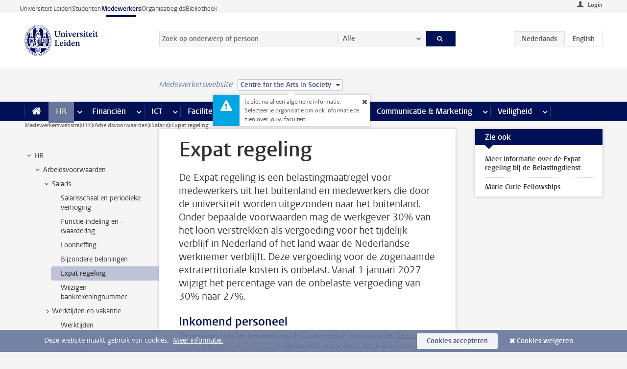

--- FILE ---
content_type: text/html;charset=UTF-8
request_url: https://www.medewerkers.universiteitleiden.nl/po/arbeidsvoorwaarden-salaris-en-vergoedingen/salaris/30-regeling?cd=centre-for-the-arts-in-society
body_size: 20694
content:



<!DOCTYPE html>
<html lang="nl"  data-version="1.217.00" >
<head>









<!-- standard page html head -->

<meta charset="utf-8">
<meta name="viewport" content="width=device-width, initial-scale=1">
<meta http-equiv="X-UA-Compatible" content="IE=edge">


    <title>Expat regeling - Universiteit Leiden</title>

        <link rel="canonical" href="https://www.medewerkers.universiteitleiden.nl/po/arbeidsvoorwaarden-salaris-en-vergoedingen/salaris/30-regeling"/>


    <meta name="contentsource" content="hippocms" />

        <meta name="description" content="De Expat regeling is een belastingmaatregel voor medewerkers uit het buitenland en medewerkers die door de universiteit worden uitgezonden naar het buitenland. Onder bepaalde voorwaarden mag de werkgever 30% van het loon verstrekken als vergoeding voor het tijdelijk verblijf in Nederland of het land&amp;hellip;"/>
        <meta name="organization" content="universiteit-leiden"/>
        <meta name="doctype" content="discontent"/>

<meta name="application-name" content="search"
data-content-type="contentpage"
data-content-category="general"
data-protected="false"
data-language="nl"
data-last-modified-date="2025-02-13"
data-publication-date="2025-02-13"
data-uuid="d4639192-af1e-46d9-9c77-51344faa6cc6"
data-website="staffmember-site"
/>
<!-- Favicon and CSS -->
<link rel='shortcut icon' href="/design-1.0/assets/icons/favicon.ico?cd=centre-for-the-arts-in-society"/>
<link rel="stylesheet" href="/design-1.0/css/ul2staff/screen.css?cd=centre-for-the-arts-in-society?v=1.217.00"/>




<script>
  window.dataLayer = window.dataLayer || [];
  dataLayer.push ( {
    event: 'Custom dimensions', customDimensionData: {
      cookiesAccepted: 'false'
    },
    user: {
      internalTraffic: 'false',
    }
  });
</script>



    <!-- Global site tag (gtag.js) - Google Analytics -->
<script async src="https://www.googletagmanager.com/gtag/js?id=G-RZX9QQDBQS"></script>
<script>
  window.dataLayer = window.dataLayer || [];

  function gtag () {
    dataLayer.push(arguments);
  }

  gtag('js', new Date());
  gtag('config', 'G-RZX9QQDBQS');
</script>

    <!-- this line enables the loading of asynchronous components (together with the headContributions at the bottom) -->
    <!-- Header Scripts -->
</head>



<body class="intern staff small" data-ajax-class='{"logged-in":"/ajaxloggedincheck?cd=centre-for-the-arts-in-society", "unlocked":"/ajaxlockcheck?cd=centre-for-the-arts-in-society"}'>

<!-- To enable JS-based styles: -->
<script> document.body.className += ' js'; </script>
<div class="skiplinks">
    <a href="#content" class="skiplink">Ga direct naar de inhoud</a>
</div>




<div class="header-container">
<div class="top-nav-section">
<nav class="top-nav wrapper js_mobile-fit-menu-items" data-show-text="toon alle" data-hide-text="verberg" data-items-text="menu onderdelen">
<ul id="sites-menu">
<li>
<a class=" track-event"
href="https://www.universiteitleiden.nl/"
data-event-category="external-site"
data-event-label="Topmenu staffmember-site"
>Universiteit Leiden</a>
</li>
<li>
<a class=" track-event"
href="https://www.student.universiteitleiden.nl/"
data-event-category="student-site"
data-event-label="Topmenu staffmember-site"
>Studenten</a>
</li>
<li>
<a class="active track-event"
href="/?cd=centre-for-the-arts-in-society"
data-event-category="staffmember-site"
data-event-label="Topmenu staffmember-site"
>Medewerkers</a>
</li>
<li>
<a class=" track-event"
href="https://www.organisatiegids.universiteitleiden.nl/"
data-event-category="org-site"
data-event-label="Topmenu staffmember-site"
>Organisatiegids</a>
</li>
<li>
<a class=" track-event"
href="https://www.bibliotheek.universiteitleiden.nl/"
data-event-category="library-site"
data-event-label="Topmenu staffmember-site"
>Bibliotheek</a>
</li>
</ul>
</nav>
</div>    <header id="header-main" class="wrapper">



<div class="user">

        <form action="/po/arbeidsvoorwaarden-salaris-en-vergoedingen/salaris/30-regeling?_hn:type=action&amp;_hn:ref=r80_r2_r1&amp;cd=centre-for-the-arts-in-society" id="login" method="post">
            <input type="hidden" name="action" value="login">
            <fieldset>
                <button type="submit" class="track-event" data-event-category="login"
                        data-event-action="click">Login</button>
            </fieldset>
        </form>
</div>
        <h1 class="logo">
            <a href="/?cd=centre-for-the-arts-in-society">
                <img width="151" height="64" src="/design-1.0/assets/images/zegel.png?cd=centre-for-the-arts-in-society" alt="Universiteit Leiden"/>
            </a>
        </h1>
<!-- Standard page searchbox -->
<form id="search" method="get" action="searchresults-main">
<input type="hidden" name="website" value="staffmember-site"/>
<fieldset>
<legend>Zoek op onderwerp of persoon en selecteer categorie</legend>
<label for="search-field">Zoekterm</label>
<input id="search-field" type="search" name="q" data-suggest="https://www.medewerkers.universiteitleiden.nl/async/searchsuggestions?cd=centre-for-the-arts-in-society"
data-wait="100" data-threshold="3"
value="" placeholder="Zoek op onderwerp of persoon"/>
<ul class="options">
<li>
<a href="/zoeken?cd=centre-for-the-arts-in-society" data-hidden='' data-hint="Zoek op onderwerp of persoon">
Alle </a>
</li>
<li>
<a href="/zoeken?cd=centre-for-the-arts-in-society" data-hidden='{"content-category":"staffmember"}' data-hint="Zoek op&nbsp;personen">
Personen
</a>
</li>
<li>
<a href="/zoeken?cd=centre-for-the-arts-in-society" data-hidden='{"content-category":"announcement"}' data-hint="Zoek op&nbsp;mededelingen">
Mededelingen
</a>
</li>
<li>
<a href="/zoeken?cd=centre-for-the-arts-in-society" data-hidden='{"content-category":"news"}' data-hint="Zoek op&nbsp;nieuws">
Nieuws
</a>
</li>
<li>
<a href="/zoeken?cd=centre-for-the-arts-in-society" data-hidden='{"content-category":"event"}' data-hint="Zoek op&nbsp;agenda">
Agenda
</a>
</li>
<li>
<a href="/zoeken?cd=centre-for-the-arts-in-society" data-hidden='{"content-category":"researchfunding"}' data-hint="Zoek op&nbsp;onderzoeksfinanciering">
Onderzoeksfinanciering
</a>
</li>
<li>
<a href="/zoeken?cd=centre-for-the-arts-in-society" data-hidden='{"content-category":"location"}' data-hint="Zoek op&nbsp;locaties">
Locaties
</a>
</li>
<li>
<a href="/zoeken?cd=centre-for-the-arts-in-society" data-hidden='{"content-category":"course"}' data-hint="Zoek op&nbsp;cursussen">
Cursussen
</a>
</li>
<li>
<a href="/zoeken?cd=centre-for-the-arts-in-society" data-hidden='{"content-category":"vacancy"}' data-hint="Zoek op&nbsp;vacatures">
Vacatures
</a>
</li>
<li>
<a href="/zoeken?cd=centre-for-the-arts-in-society" data-hidden='{"content-category":"general"}' data-hint="Zoek op&nbsp;onderwerp">
Onderwerp
</a>
</li>
<li>
<a href="/zoeken?cd=centre-for-the-arts-in-society" data-hidden='{"keywords":"true"}' data-hint="Zoek op&nbsp;trefwoorden">
Trefwoorden
</a>
</li>
</ul>
<button class="submit" type="submit">
<span>Zoeken</span>
</button>
</fieldset>
</form><div class="language-btn-group">
<span class="btn active">
<abbr title="Nederlands">nl</abbr>
</span>
<a href="https://www.staff.universiteitleiden.nl/human-resources/conditions-of-employment-salary-and-allowance/salary/30-ruling/30-facility?cd=centre-for-the-arts-in-society" class="btn">
<abbr title="English">en</abbr>
</a>
</div>    </header>
</div>

<div>



<div class="mega-menu">





<div class="context-picker">
    <div class="wrapper">
        <div class="context-picker__items">
            <span class="context-picker__site-name">Medewerkerswebsite</span>
            <a href="#filter">
                <span>
                        Centre for the Arts in Society
                </span>
            </a>



    <div class="context-notice">
        <form action="/po/arbeidsvoorwaarden-salaris-en-vergoedingen/salaris/30-regeling?_hn:type=action&amp;_hn:ref=r80_r3_r1_r1&amp;cd=centre-for-the-arts-in-society" method="post">
            Je ziet nu alleen algemene informatie. Selecteer je organisatie om ook informatie te zien over jouw faculteit.
            <button type="submit"><span>Close</span></button>
        </form>
    </div>
        </div>
    </div>
</div>

    <nav aria-label="mega menu" id="mega-menu" class="main-nav mega-menu js-disclosure-nav allow-hover-expanding" data-hamburger-destination="mega-menu"
         data-nav-label="Menu">
        <ul class="main-nav__list wrapper">
            <li class="main-nav__item" data-menu-style="mega-menu">
                <a class="home js-disclosure-nav__main-link" href="/?cd=centre-for-the-arts-in-society"><span>Home</span></a>
            </li>



        <li class="main-nav__item" data-menu-style="mega-menu">


            <a href="/po?cd=centre-for-the-arts-in-society" class="js-disclosure-nav__main-link active">HR</a>

            <button
                    class="more-menu-items"
                    type="button"
                    aria-expanded
                    aria-haspopup="menu"
                    aria-controls="hr-pages"
            >
                <span class="visually-hidden">meer HR pagina’s</span>
            </button>



            <ul class="mega-menu__list mega-menu__list--left mega-menu__list--three-column" id="hr-pages">
                    <li class="mega-menu__item">


            <a href="/po/arbeidsvoorwaarden-salaris-en-vergoedingen?cd=centre-for-the-arts-in-society" >Arbeidsvoorwaarden</a>

                        <ul>
                                <li class="mega-menu__item mega-menu__item--lvl2">


            <a href="/po/arbeidsvoorwaarden-salaris-en-vergoedingen/salaris?cd=centre-for-the-arts-in-society" >Salaris</a>

                                </li>
                                <li class="mega-menu__item mega-menu__item--lvl2">


            <a href="/po/arbeidsvoorwaarden-salaris-en-vergoedingen/werktijden/werktijden?cd=centre-for-the-arts-in-society" >Werktijden</a>

                                </li>
                                <li class="mega-menu__item mega-menu__item--lvl2">


            <a href="/po/arbeidsvoorwaarden-salaris-en-vergoedingen/dienstreizen?cd=centre-for-the-arts-in-society" >Dienstreizen</a>

                                </li>
                                <li class="mega-menu__item mega-menu__item--lvl2">


            <a href="/po/arbeidsvoorwaarden-salaris-en-vergoedingen/vergoedingen-en-declaraties?cd=centre-for-the-arts-in-society" >Vergoedingen en declaraties</a>

                                </li>
                                <li class="mega-menu__item mega-menu__item--lvl2">


            <a href="/po/arbeidsvoorwaarden-salaris-en-vergoedingen/arbeidsvoorwaarden/cao?cd=centre-for-the-arts-in-society" >CAO</a>

                                </li>
                                <li class="mega-menu__item mega-menu__item--lvl2">


            <a href="/po/arbeidsvoorwaarden-salaris-en-vergoedingen/keuzemodel-arbeidsvoorwaarden/keuzemodel-arbeidsvoorwaarden?cd=centre-for-the-arts-in-society" >Keuzemodel arbeidsvoorwaarden</a>

                                </li>
                                <li class="mega-menu__item mega-menu__item--lvl2">


            <a href="/po/arbeidsvoorwaarden-salaris-en-vergoedingen/verlof/vakantie?cd=centre-for-the-arts-in-society" >Verlof</a>

                                </li>
                        </ul>
                    </li>
                    <li class="mega-menu__item">


            <a href="/po/nieuwe-medewerker?cd=centre-for-the-arts-in-society" >Nieuwe medewerker</a>

                        <ul>
                                <li class="mega-menu__item mega-menu__item--lvl2">


            <a href="/po/nieuwe-medewerker/arbeidsvoorwaarden/overzicht-arbeidsvoorwaarden?cd=centre-for-the-arts-in-society" >Arbeidsvoorwaarden</a>

                                </li>
                                <li class="mega-menu__item mega-menu__item--lvl2">


            <a href="/po/nieuwe-medewerker/registratie-en-contract?cd=centre-for-the-arts-in-society" >Registratie en contract</a>

                                </li>
                                <li class="mega-menu__item mega-menu__item--lvl2">


            <a href="/po/international-staff/service-centre-international-staff/service-centre-international-staff?cd=centre-for-the-arts-in-society" >International staff</a>

                                </li>
                                <li class="mega-menu__item mega-menu__item--lvl2">


            <a href="/po/nieuwe-medewerker/praktische-zaken/introductiedag-nieuwe-medewerkers?cd=centre-for-the-arts-in-society" >Praktische zaken</a>

                                </li>
                        </ul>
                    </li>
                    <li class="mega-menu__item">


            <a href="/po/gezondheid?cd=centre-for-the-arts-in-society" >Gezondheid</a>

                        <ul>
                                <li class="mega-menu__item mega-menu__item--lvl2">


            <a href="/po/gezondheid/ziek?cd=centre-for-the-arts-in-society" >Ziek</a>

                                </li>
                                <li class="mega-menu__item mega-menu__item--lvl2">


            <a href="/po/gezondheid/zwangerschap?cd=centre-for-the-arts-in-society" >Zwangerschap</a>

                                </li>
                                <li class="mega-menu__item mega-menu__item--lvl2">


            <a href="/po/gezondheid/functiebeperking?cd=centre-for-the-arts-in-society" >Functiebeperking</a>

                                </li>
                                <li class="mega-menu__item mega-menu__item--lvl2">


            <a href="/po/gezondheid/bedrijfsarts?cd=centre-for-the-arts-in-society" >Bedrijfsarts</a>

                                </li>
                                <li class="mega-menu__item mega-menu__item--lvl2">


            <a href="/po/gezondheid/mentale-fitheid?cd=centre-for-the-arts-in-society" >Mentale fitheid</a>

                                </li>
                                <li class="mega-menu__item mega-menu__item--lvl2">


            <a href="/po/gezondheid/werkdruk?cd=centre-for-the-arts-in-society" >Werkdruk</a>

                                </li>
                                <li class="mega-menu__item mega-menu__item--lvl2">


            <a href="/po/gezondheid/leiden-healty-university?cd=centre-for-the-arts-in-society" >Leiden Healthy University</a>

                                </li>
                        </ul>
                    </li>
                    <li class="mega-menu__item">


            <a href="/po/hulp-ondersteuning-en-klachten?cd=centre-for-the-arts-in-society" >Hulp, ondersteuning en klachten</a>

                        <ul>
                                <li class="mega-menu__item mega-menu__item--lvl2">


            <a href="/veiligheid/begeleiding-en-advies-bij-problemen-op-het-werk?cd=centre-for-the-arts-in-society" >Begeleiding en advies bij klachten</a>

                                </li>
                                <li class="mega-menu__item mega-menu__item--lvl2">


            <a href="/po/hulp-ondersteuning-en-klachten/contact/pssc-servicepunt?cd=centre-for-the-arts-in-society" >Contact</a>

                                </li>
                                <li class="mega-menu__item mega-menu__item--lvl2">


            <a href="/po/hulp-ondersteuning-en-klachten/contact/pssc-servicepunt?cd=centre-for-the-arts-in-society" >Servicepunt Personeel</a>

                                </li>
                                <li class="mega-menu__item mega-menu__item--lvl2">


            <a href="/po/hulp-ondersteuning-en-klachten/bas-insite?cd=centre-for-the-arts-in-society" >BAS InSite</a>

                                </li>
                        </ul>
                    </li>
                    <li class="mega-menu__item">


            <a href="/po/international-staff?cd=centre-for-the-arts-in-society" >International Staff</a>

                        <ul>
                                <li class="mega-menu__item mega-menu__item--lvl2">


            <a href="/po/international-staff/getting-around/getting-around?cd=centre-for-the-arts-in-society" >Getting around</a>

                                </li>
                                <li class="mega-menu__item mega-menu__item--lvl2">


            <a href="/po/international-staff/housing/university-accommodation?cd=centre-for-the-arts-in-society" >Housing</a>

                                </li>
                                <li class="mega-menu__item mega-menu__item--lvl2">


            <a href="/po/international-staff/immigration-and-formalities/immigration-and-formalities?cd=centre-for-the-arts-in-society" >Immigration and formalities</a>

                                </li>
                                <li class="mega-menu__item mega-menu__item--lvl2">


            <a href="/po/international-staff/insurances/health-insurance?cd=centre-for-the-arts-in-society" >Insurances</a>

                                </li>
                                <li class="mega-menu__item mega-menu__item--lvl2">


            <a href="/po/international-staff/service-centre-international-staff/service-centre-international-staff?cd=centre-for-the-arts-in-society" >Service Centre International Staff</a>

                                </li>
                                <li class="mega-menu__item mega-menu__item--lvl2">


            <a href="/po/international-staff/social-life-and-settling-in/social-life-and-settling-in?cd=centre-for-the-arts-in-society" >Social life and settling in</a>

                                </li>
                                <li class="mega-menu__item mega-menu__item--lvl2">


            <a href="/po/international-staff/taxes-and-social-security/taxes-and-social-security?cd=centre-for-the-arts-in-society" >Taxes and social security</a>

                                </li>
                                <li class="mega-menu__item mega-menu__item--lvl2">


            <a href="/po/international-staff/frequently-asked-questions/frequently-asked-questions?cd=centre-for-the-arts-in-society" >Frequently asked questions</a>

                                </li>
                        </ul>
                    </li>
                    <li class="mega-menu__item">


            <a href="/po/leren-en-ontwikkelen?cd=centre-for-the-arts-in-society" >Leren en ontwikkelen</a>

                        <ul>
                                <li class="mega-menu__item mega-menu__item--lvl2">


            <a href="/po/opleidingen-en-loopbaan/opleidingen/aanbod?cd=centre-for-the-arts-in-society" >Opleidingen</a>

                                </li>
                                <li class="mega-menu__item mega-menu__item--lvl2">


            <a href="/po/leren-en-ontwikkelen/coaching?cd=centre-for-the-arts-in-society" >Coaching</a>

                                </li>
                                <li class="mega-menu__item mega-menu__item--lvl2">


            <a href="/po/opleidingen-en-loopbaan/docentontwikkeling?cd=centre-for-the-arts-in-society" >Docentontwikkeling</a>

                                </li>
                                <li class="mega-menu__item mega-menu__item--lvl2">


            <a href="/po/opleidingen-en-loopbaan/promovendi-en-postdocs/promovendi?cd=centre-for-the-arts-in-society" >Promovendi en postdocs</a>

                                </li>
                        </ul>
                    </li>
                    <li class="mega-menu__item">


            <a href="/po/personeelsbeleid-en-gedragscodes?cd=centre-for-the-arts-in-society" >Personeelsbeleid</a>

                        <ul>
                                <li class="mega-menu__item mega-menu__item--lvl2">


            <a href="/po/personeelsbeleid-en-gedragscodes/diversiteit-en-inclusiviteit/werken-in-een-diverse-omgeving?cd=centre-for-the-arts-in-society" >Diversiteit en inclusiviteit</a>

                                </li>
                                <li class="mega-menu__item mega-menu__item--lvl2">


            <a href="/po/personeelsbeleid-en-gedragscodes/gedragscodes/gedragscode-integriteit?cd=centre-for-the-arts-in-society" >Gedragscodes</a>

                                </li>
                                <li class="mega-menu__item mega-menu__item--lvl2">


            <a href="/po/personeelsbeleid-en-gedragscodes/hr-beleid/universitair-personeelsbeleid?cd=centre-for-the-arts-in-society" >HR beleid</a>

                                </li>
                                <li class="mega-menu__item mega-menu__item--lvl2">


            <a href="/po/personeelsbeleid-en-gedragscodes/werving-aanstelling-en-inhuur?cd=centre-for-the-arts-in-society" >Werving en selectie</a>

                                </li>
                                <li class="mega-menu__item mega-menu__item--lvl2">


            <a href="/po/grow?cd=centre-for-the-arts-in-society" >GROW</a>

                                </li>
                                <li class="mega-menu__item mega-menu__item--lvl2">


            <a href="https://www.universiteitleiden.nl/dossiers/leiderschap" >Leiderschap</a>

                                </li>
                        </ul>
                    </li>
                    <li class="mega-menu__item">


            <a href="/po/sociale-veiligheid?cd=centre-for-the-arts-in-society" >Sociale veiligheid</a>

                        <ul>
                                <li class="mega-menu__item mega-menu__item--lvl2">


            <a href="/po/sociale-veiligheid/vertrouwenspersonen/vertrouwelijk-advies-van-een-vertrouwenspersoon?cd=centre-for-the-arts-in-society" >Vertrouwenspersonen</a>

                                </li>
                                <li class="mega-menu__item mega-menu__item--lvl2">


            <a href="/po/sociale-veiligheid/commissies-voor-klachten-beroep-en-bezwaar?cd=centre-for-the-arts-in-society" >Commissies voor klachten, beroep en bezwaar</a>

                                </li>
                                <li class="mega-menu__item mega-menu__item--lvl2">


            <a href="/po/sociale-veiligheid/ombudsfunctionaris-medewerkers?cd=centre-for-the-arts-in-society" >Ombudsfunctionaris medewerkers</a>

                                </li>
                        </ul>
                    </li>
                    <li class="mega-menu__item">


            <a href="/po/sociale-zekerheid-en-verzekering?cd=centre-for-the-arts-in-society" >Sociale zekerheid en verzekering</a>

                        <ul>
                                <li class="mega-menu__item mega-menu__item--lvl2">


            <a href="/po/sociale-zekerheid-en-verzekering/andere-baan/andere-baan-of-einde-contract?cd=centre-for-the-arts-in-society" >Andere baan</a>

                                </li>
                                <li class="mega-menu__item mega-menu__item--lvl2">


            <a href="/po/sociale-zekerheid-en-verzekering/arbeidsongeschiktheid/uitkeringen-bij-arbeidsongeschiktheid?cd=centre-for-the-arts-in-society" >Arbeidsongeschiktheid</a>

                                </li>
                                <li class="mega-menu__item mega-menu__item--lvl2">


            <a href="/po/sociale-zekerheid-en-verzekering/collectieve-verzekeringen/zorgverzekering?cd=centre-for-the-arts-in-society" >Collectieve verzekeringen</a>

                                </li>
                                <li class="mega-menu__item mega-menu__item--lvl2">


            <a href="/po/sociale-zekerheid-en-verzekering/pensioen/pensioenopbouw-abp?cd=centre-for-the-arts-in-society" >Pensioen</a>

                                </li>
                                <li class="mega-menu__item mega-menu__item--lvl2">


            <a href="/po/sociale-zekerheid-en-verzekering/werkloosheid/uitkeringen-bij-werkloosheid?cd=centre-for-the-arts-in-society" >Werkloosheid</a>

                                </li>
                        </ul>
                    </li>
            </ul>
        </li>
        <li class="main-nav__item" data-menu-style="mega-menu">


            <a href="/financien--inkoop?cd=centre-for-the-arts-in-society" class="js-disclosure-nav__main-link">Financiën</a>

            <button
                    class="more-menu-items"
                    type="button"
                    aria-expanded
                    aria-haspopup="menu"
                    aria-controls="financi-n-pages"
            >
                <span class="visually-hidden">meer Financiën pagina’s</span>
            </button>



            <ul class="mega-menu__list mega-menu__list--left mega-menu__list--three-column" id="financi-n-pages">
                    <li class="mega-menu__item">


            <a href="/financien--inkoop/financieel-beleid?cd=centre-for-the-arts-in-society" >Financieel beleid</a>

                        <ul>
                                <li class="mega-menu__item mega-menu__item--lvl2">


            <a href="/financien--inkoop/financieel-beleid/audits?cd=centre-for-the-arts-in-society" >Audits</a>

                                </li>
                                <li class="mega-menu__item mega-menu__item--lvl2">


            <a href="/financien--inkoop/financieel-beleid/planning-en-controlcyclus/begroting?cd=centre-for-the-arts-in-society" >Financiële planning en controlcyclus</a>

                                </li>
                                <li class="mega-menu__item mega-menu__item--lvl2">


            <a href="/financien--inkoop/financieel-beleid/jaarplanning-kadernota-en-begroting/collegegelden?cd=centre-for-the-arts-in-society" >Financiën van de universiteit</a>

                                </li>
                                <li class="mega-menu__item mega-menu__item--lvl2">


            <a href="/protected/financien--inkoop/financieel-beleid/regelgeving-en-richtlijnen/handboek-financien?cd=centre-for-the-arts-in-society" >Regelgeving en richtlijnen</a>

                                </li>
                        </ul>
                    </li>
                    <li class="mega-menu__item">


            <a href="/financien--inkoop/financiele-dienstverlening?cd=centre-for-the-arts-in-society" >Financiele dienstverlening</a>

                        <ul>
                                <li class="mega-menu__item mega-menu__item--lvl2">


            <a href="/protected/financien--inkoop/financiele-dienstverlening/factuur-betalen?cd=centre-for-the-arts-in-society" >Factuur betalen</a>

                                </li>
                                <li class="mega-menu__item mega-menu__item--lvl2">


            <a href="/protected/financien--inkoop/financiele-dienstverlening/betalingen-zonder-factuur-per-bank-vvv-bon-of-contante-belastingvergoeding?cd=centre-for-the-arts-in-society" >Betaling zonder factuur</a>

                                </li>
                                <li class="mega-menu__item mega-menu__item--lvl2">


            <a href="/financien--inkoop/financiele-dienstverlening/uitbetaling-deelnemers-onderzoek?cd=centre-for-the-arts-in-society" >Uitbetaling deelnemers onderzoek</a>

                                </li>
                                <li class="mega-menu__item mega-menu__item--lvl2">


            <a href="/protected/financien--inkoop/financiele-dienstverlening/factuur-versturen-en-betalingen-ontvangen?cd=centre-for-the-arts-in-society" >Factuur versturen en betalingen ontvangen</a>

                                </li>
                                <li class="mega-menu__item mega-menu__item--lvl2">


            <a href="https://www.medewerkers.universiteitleiden.nl/protected/financien--inkoop/financiele-dienstverlening/congressen-en-seminars/congressen-en-seminars" >Congressen en seminars</a>

                                </li>
                        </ul>
                    </li>
                    <li class="mega-menu__item">


            <a href="/protected/financien--inkoop/inkopen-aanbesteden-en-bestellen?cd=centre-for-the-arts-in-society" >Inkopen, aanbesteden en bestellen</a>

                        <ul>
                                <li class="mega-menu__item mega-menu__item--lvl2">


            <a href="/protected/financien--inkoop/inkopen-aanbesteden-en-bestellen/inkopen-bij-de-universiteit/inkoopprocedures?cd=centre-for-the-arts-in-society" >Inkopen bij de universiteit</a>

                                </li>
                                <li class="mega-menu__item mega-menu__item--lvl2">


            <a href="/protected/financien--inkoop/inkopen-aanbesteden-en-bestellen/overzicht-raamcontracten/raamcontracten?cd=centre-for-the-arts-in-society" >Overzicht leveranciers</a>

                                </li>
                                <li class="mega-menu__item mega-menu__item--lvl2">


            <a href="/financien--inkoop/inkopen-aanbesteden-en-bestellen/serviceplein?cd=centre-for-the-arts-in-society" >Serviceplein</a>

                                </li>
                                <li class="mega-menu__item mega-menu__item--lvl2">


            <a href="/protected/financien--inkoop/inkopen-aanbesteden-en-bestellen?cd=centre-for-the-arts-in-society" >Vastgoed</a>

                                </li>
                                <li class="mega-menu__item mega-menu__item--lvl2">


            <a href="https://www.medewerkers.universiteitleiden.nl/protected/financien--inkoop/inkopen-aanbesteden-en-bestellen/wetenschappelijke-apparatuur/wetenschappelijke-apparatuur" >Wetenschappelijke apparatuur</a>

                                </li>
                        </ul>
                    </li>
                    <li class="mega-menu__item">


            <a href="/financien--inkoop/hulp-en-ondersteuning?cd=centre-for-the-arts-in-society" >Hulp en ondersteuning</a>

                        <ul>
                                <li class="mega-menu__item mega-menu__item--lvl2">


            <a href="/financien--inkoop/hulp-en-ondersteuning/afdeling-audit?cd=centre-for-the-arts-in-society" >Afdeling Audit</a>

                                </li>
                                <li class="mega-menu__item mega-menu__item--lvl2">


            <a href="/financien--inkoop/hulp-en-ondersteuning/directie-financien---centraal/directie-financien?cd=centre-for-the-arts-in-society" >Directie Financiën Centraal</a>

                                </li>
                                <li class="mega-menu__item mega-menu__item--lvl2">


            <a href="/protected/financien--inkoop/hulp-en-ondersteuning/financiele-afdelingen-decentraal/financiele-afdelingen---decentraal?cd=centre-for-the-arts-in-society" >Financiële afdelingen Decentraal</a>

                                </li>
                                <li class="mega-menu__item mega-menu__item--lvl2">


            <a href="https://www.medewerkers.universiteitleiden.nl/protected/financien--inkoop/hulp-en-ondersteuning/fssc-servicepunt/fssc-servicepunt" >Servicepunt Financieel</a>

                                </li>
                                <li class="mega-menu__item mega-menu__item--lvl2">


            <a href="/financien--inkoop/hulp-en-ondersteuning/universitaire-inkoop-leiden/universitaire-inkoop-leiden?cd=centre-for-the-arts-in-society" >Universitaire Inkoop Leiden</a>

                                </li>
                        </ul>
                    </li>
                    <li class="mega-menu__item">


            <a href="/financien--inkoop/projecten-2e-en-3e-geldstroom?cd=centre-for-the-arts-in-society" >Projecten tweede en derde geldstroom</a>

                        <ul>
                                <li class="mega-menu__item mega-menu__item--lvl2">


            <a href="/protected/financien--inkoop/projecten-2e-en-3e-geldstroom/financieel-projectbeheer/projectbeheer?cd=centre-for-the-arts-in-society" >Financieel projectbeheer</a>

                                </li>
                                <li class="mega-menu__item mega-menu__item--lvl2">


            <a href="https://www.medewerkers.universiteitleiden.nl/protected/financien--inkoop/projecten-2e-en-3e-geldstroom/werken-voor-derden/werken-voor-derden" >Werken voor derden</a>

                                </li>
                        </ul>
                    </li>
                    <li class="mega-menu__item">


            <a href="/financien--inkoop/vergoedingen-en-declaraties?cd=centre-for-the-arts-in-society" >Vergoedingen en declaraties</a>

                        <ul>
                                <li class="mega-menu__item mega-menu__item--lvl2">


            <a href="/po/arbeidsvoorwaarden-salaris-en-vergoedingen/vergoedingen-en-declaraties/declaraties?cd=centre-for-the-arts-in-society" >Declaraties</a>

                                </li>
                                <li class="mega-menu__item mega-menu__item--lvl2">


            <a href="/po/arbeidsvoorwaarden-salaris-en-vergoedingen/vergoedingen-en-declaraties/dienstreizen?cd=centre-for-the-arts-in-society" >Dienstreizen</a>

                                </li>
                                <li class="mega-menu__item mega-menu__item--lvl2">


            <a href="/po/arbeidsvoorwaarden-salaris-en-vergoedingen/vergoedingen-en-declaraties/incidentele-vergoedingen?cd=centre-for-the-arts-in-society" >Incidentele vergoedingen</a>

                                </li>
                                <li class="mega-menu__item mega-menu__item--lvl2">


            <a href="/po/arbeidsvoorwaarden-salaris-en-vergoedingen/vergoedingen-en-declaraties/verhuizen?cd=centre-for-the-arts-in-society" >Verhuizen</a>

                                </li>
                                <li class="mega-menu__item mega-menu__item--lvl2">


            <a href="/po/arbeidsvoorwaarden-salaris-en-vergoedingen/vergoedingen-en-declaraties/woon-werkverkeer?cd=centre-for-the-arts-in-society" >Woon-werkverkeer</a>

                                </li>
                        </ul>
                    </li>
            </ul>
        </li>
        <li class="main-nav__item" data-menu-style="mega-menu">


            <a href="/ict?cd=centre-for-the-arts-in-society" class="js-disclosure-nav__main-link">ICT</a>

            <button
                    class="more-menu-items"
                    type="button"
                    aria-expanded
                    aria-haspopup="menu"
                    aria-controls="ict-pages"
            >
                <span class="visually-hidden">meer ICT pagina’s</span>
            </button>



            <ul class="mega-menu__list mega-menu__list--left mega-menu__list--three-column" id="ict-pages">
                    <li class="mega-menu__item">


            <a href="/ict/e-mail?cd=centre-for-the-arts-in-society" >E-mail</a>

                        <ul>
                                <li class="mega-menu__item mega-menu__item--lvl2">


            <a href="/ict/e-mail/mail-en-agenda-synchroniseren?cd=centre-for-the-arts-in-society" >Mail en agenda synchroniseren</a>

                                </li>
                        </ul>
                    </li>
                    <li class="mega-menu__item">


            <a href="/ict/ict-werkplek?cd=centre-for-the-arts-in-society" >ICT-werkplek</a>

                        <ul>
                                <li class="mega-menu__item mega-menu__item--lvl2">


            <a href="/ict/ict-werkplek/hardware/computers-en-laptops?cd=centre-for-the-arts-in-society" >Hardware</a>

                                </li>
                                <li class="mega-menu__item mega-menu__item--lvl2">


            <a href="/ict/ict-werkplek/printen-en-kopieren/printen-en-kopieren?cd=centre-for-the-arts-in-society" >Printen en kopiëren</a>

                                </li>
                                <li class="mega-menu__item mega-menu__item--lvl2">


            <a href="/ict/ict-werkplek/software-en-samenwerkingstools?cd=centre-for-the-arts-in-society" >Software en online tools</a>

                                </li>
                                <li class="mega-menu__item mega-menu__item--lvl2">


            <a href="/ict/ict-werkplek/telefonie?cd=centre-for-the-arts-in-society" >Telefonie</a>

                                </li>
                                <li class="mega-menu__item mega-menu__item--lvl2">


            <a href="/ict/ict-werkplek/wifi/wifi-en-eduroam?cd=centre-for-the-arts-in-society" >Wifi</a>

                                </li>
                        </ul>
                    </li>
                    <li class="mega-menu__item">


            <a href="/ict/ulcn-account?cd=centre-for-the-arts-in-society" >ULCN-account</a>

                        <ul>
                                <li class="mega-menu__item mega-menu__item--lvl2">


            <a href="/ict/ulcn-account/wachtwoord-vergeten?cd=centre-for-the-arts-in-society" >Wachtwoord vergeten of wijzigen</a>

                                </li>
                                <li class="mega-menu__item mega-menu__item--lvl2">


            <a href="/ict/ulcn-account/gebruikersnaam?cd=centre-for-the-arts-in-society" >Gebruikersnaam</a>

                                </li>
                                <li class="mega-menu__item mega-menu__item--lvl2">


            <a href="/ict/ulcn-account/activeren-en-beheren?cd=centre-for-the-arts-in-society" >Activeren en beheren</a>

                                </li>
                                <li class="mega-menu__item mega-menu__item--lvl2">


            <a href="/ict/ulcn-account/aanvullende-authenticatie?cd=centre-for-the-arts-in-society" >Aanvullende authenticatie (MFA)</a>

                                </li>
                                <li class="mega-menu__item mega-menu__item--lvl2">


            <a href="/ict/ulcn-account/gastaccount-aanvragen?cd=centre-for-the-arts-in-society" >Gastaccount aanvragen</a>

                                </li>
                        </ul>
                    </li>
                    <li class="mega-menu__item">


            <a href="/ict/thuiswerken?cd=centre-for-the-arts-in-society" >Thuiswerken</a>

                        <ul>
                                <li class="mega-menu__item mega-menu__item--lvl2">


            <a href="/ict/thuiswerken/office-365-en-onedrive?cd=centre-for-the-arts-in-society" >Microsoft 365 en OneDrive</a>

                                </li>
                                <li class="mega-menu__item mega-menu__item--lvl2">


            <a href="/ict/thuiswerken/microsoft-teams?cd=centre-for-the-arts-in-society" >Microsoft Teams</a>

                                </li>
                                <li class="mega-menu__item mega-menu__item--lvl2">


            <a href="/ict/thuiswerken/remote-werkplek?cd=centre-for-the-arts-in-society" >Remote Werkplek</a>

                                </li>
                                <li class="mega-menu__item mega-menu__item--lvl2">


            <a href="/ict/thuiswerken/veilig-online-thuiswerken?cd=centre-for-the-arts-in-society" >Veilig online thuiswerken</a>

                                </li>
                        </ul>
                    </li>
                    <li class="mega-menu__item">


            <a href="/ict/hulp-en-ondersteuning?cd=centre-for-the-arts-in-society" >Hulp en ondersteuning</a>

                        <ul>
                                <li class="mega-menu__item mega-menu__item--lvl2">


            <a href="/ict/hulp-en-ondersteuning/aanvraagformulieren/aanvraagformulieren?cd=centre-for-the-arts-in-society" >Aanvraagformulieren</a>

                                </li>
                                <li class="mega-menu__item mega-menu__item--lvl2">


            <a href="/ict/hulp-en-ondersteuning/handleidingen?cd=centre-for-the-arts-in-society" >Handleidingen</a>

                                </li>
                                <li class="mega-menu__item mega-menu__item--lvl2">


            <a href="/ict/hulp-en-ondersteuning/helpdesks-en-contactpersonen/helpdesk-issc?cd=centre-for-the-arts-in-society" >Helpdesks en contactpersonen</a>

                                </li>
                                <li class="mega-menu__item mega-menu__item--lvl2">


            <a href="/ict/hulp-en-ondersteuning/onderhoud-en-storingen/onderhoud?cd=centre-for-the-arts-in-society" >Onderhoud en storingen</a>

                                </li>
                        </ul>
                    </li>
                    <li class="mega-menu__item">


            <a href="/ict/ict-en-onderzoek?cd=centre-for-the-arts-in-society" >ICT en onderzoek</a>

                        <ul>
                        </ul>
                    </li>
                    <li class="mega-menu__item">


            <a href="/onderwijs/ict-en-onderwijs?cd=centre-for-the-arts-in-society" >ICT en onderwijs: kijk onder Onderwijs</a>

                        <ul>
                        </ul>
                    </li>
            </ul>
        </li>
        <li class="main-nav__item" data-menu-style="mega-menu">


            <a href="/gebouwen-faciliteiten?cd=centre-for-the-arts-in-society" class="js-disclosure-nav__main-link">Faciliteiten</a>

            <button
                    class="more-menu-items"
                    type="button"
                    aria-expanded
                    aria-haspopup="menu"
                    aria-controls="faciliteiten-pages"
            >
                <span class="visually-hidden">meer Faciliteiten pagina’s</span>
            </button>



            <ul class="mega-menu__list mega-menu__list--left mega-menu__list--three-column" id="faciliteiten-pages">
                    <li class="mega-menu__item">


            <a href="/gebouwen-faciliteiten/werkplek/werkplek-op-kantoor?cd=centre-for-the-arts-in-society" >Werkplek</a>

                        <ul>
                                <li class="mega-menu__item mega-menu__item--lvl2">


            <a href="/gebouwen-faciliteiten/werkplek/werkplek-op-kantoor?cd=centre-for-the-arts-in-society" >Werkplek op kantoor</a>

                                </li>
                                <li class="mega-menu__item mega-menu__item--lvl2">


            <a href="/gebouwen-faciliteiten/werkplek/werkplek-reserveren?cd=centre-for-the-arts-in-society" >Werkplek reserveren</a>

                                </li>
                                <li class="mega-menu__item mega-menu__item--lvl2">


            <a href="/gebouwen-faciliteiten/werkplek/thuiswerkfaciliteiten-aanvragen?cd=centre-for-the-arts-in-society" >Thuiswerkfaciliteiten aanvragen</a>

                                </li>
                                <li class="mega-menu__item mega-menu__item--lvl2">


            <a href="/gebouwen-faciliteiten/werkplek/laboratoria/werken-in-een-lab?cd=centre-for-the-arts-in-society" >Laboratoria</a>

                                </li>
                                <li class="mega-menu__item mega-menu__item--lvl2">


            <a href="/gebouwen-faciliteiten/werkplek/milieubewust-werken?cd=centre-for-the-arts-in-society" >Milieubewust werken</a>

                                </li>
                        </ul>
                    </li>
                    <li class="mega-menu__item">


            <a href="/gebouwen-faciliteiten/faciliteiten?cd=centre-for-the-arts-in-society" >Faciliteiten</a>

                        <ul>
                                <li class="mega-menu__item mega-menu__item--lvl2">


            <a href="/gebouwen-faciliteiten/faciliteiten/parkeren?cd=centre-for-the-arts-in-society" >Parkeren</a>

                                </li>
                                <li class="mega-menu__item mega-menu__item--lvl2">


            <a href="/gebouwen-faciliteiten/faciliteiten/printen-kopieren-en-drukwerk?cd=centre-for-the-arts-in-society" >Printen, kopiëren en drukwerk</a>

                                </li>
                                <li class="mega-menu__item mega-menu__item--lvl2">


            <a href="/gebouwen-faciliteiten/faciliteiten/lu-card?cd=centre-for-the-arts-in-society" >LU-Card</a>

                                </li>
                                <li class="mega-menu__item mega-menu__item--lvl2">


            <a href="/gebouwen-faciliteiten/faciliteiten/post-en-transport?cd=centre-for-the-arts-in-society" >Post en transport</a>

                                </li>
                                <li class="mega-menu__item mega-menu__item--lvl2">


            <a href="/gebouwen-faciliteiten/faciliteiten/kolfruimte-en-stilteruimte?cd=centre-for-the-arts-in-society" >Kolfruimte en stilteruimte</a>

                                </li>
                                <li class="mega-menu__item mega-menu__item--lvl2">


            <a href="/gebouwen-faciliteiten/faciliteiten/fietsen?cd=centre-for-the-arts-in-society" >Fietsen</a>

                                </li>
                        </ul>
                    </li>
                    <li class="mega-menu__item">


            <a href="/gebouwen-faciliteiten/gebouwen?cd=centre-for-the-arts-in-society" >Gebouwen</a>

                        <ul>
                                <li class="mega-menu__item mega-menu__item--lvl2">


            <a href="/gebouwen-faciliteiten/gebouwen/zaal-reserveren?cd=centre-for-the-arts-in-society" >Zaal reserveren</a>

                                </li>
                                <li class="mega-menu__item mega-menu__item--lvl2">


            <a href="/gebouwen-faciliteiten/gebouwen/servicedesks-en-recepties?cd=centre-for-the-arts-in-society" >Servicedesks en recepties</a>

                                </li>
                                <li class="mega-menu__item mega-menu__item--lvl2">


            <a href="/gebouwen-faciliteiten/gebouwen/plattegronden-en-huisregels/huisregels?cd=centre-for-the-arts-in-society" >Plattegronden en huisregels</a>

                                </li>
                                <li class="mega-menu__item mega-menu__item--lvl2">


            <a href="/gebouwen-faciliteiten/gebouwen/beheer-en-onderhoud-gebouwen?cd=centre-for-the-arts-in-society" >Beheer en onderhoud gebouwen</a>

                                </li>
                                <li class="mega-menu__item mega-menu__item--lvl2">


            <a href="/gebouwen-faciliteiten/gebouwen/bouwprojecten?cd=centre-for-the-arts-in-society" >Bouwprojecten</a>

                                </li>
                        </ul>
                    </li>
                    <li class="mega-menu__item">


            <a href="/gebouwen-faciliteiten/hulp-en-ondersteuning?cd=centre-for-the-arts-in-society" >Hulp en ondersteuning</a>

                        <ul>
                                <li class="mega-menu__item mega-menu__item--lvl2">


            <a href="/gebouwen-faciliteiten/hulp-en-ondersteuning/helpdesks?cd=centre-for-the-arts-in-society" >Helpdesks</a>

                                </li>
                                <li class="mega-menu__item mega-menu__item--lvl2">


            <a href="/gebouwen-faciliteiten/hulp-en-ondersteuning/melden-incidenten-en-ongevallen?cd=centre-for-the-arts-in-society" >Melden incidenten en ongevallen</a>

                                </li>
                                <li class="mega-menu__item mega-menu__item--lvl2">


            <a href="/gebouwen-faciliteiten/hulp-en-ondersteuning/arbo--en-milieucoordinatoren/arbo--en-milieucoordinatoren?cd=centre-for-the-arts-in-society" >Arbo- en milieucoördinatoren</a>

                                </li>
                                <li class="mega-menu__item mega-menu__item--lvl2">


            <a href="/gebouwen-faciliteiten/hulp-en-ondersteuning/bhv-coordinatoren/bhv-coordinatoren?cd=centre-for-the-arts-in-society" >BHV-coördinatoren</a>

                                </li>
                        </ul>
                    </li>
                    <li class="mega-menu__item">


            <a href="/gebouwen-faciliteiten/catering-en-evenementen?cd=centre-for-the-arts-in-society" >Catering en evenementen</a>

                        <ul>
                                <li class="mega-menu__item mega-menu__item--lvl2">


            <a href="/gebouwen-faciliteiten/catering-en-evenementen/catering-bestellen?cd=centre-for-the-arts-in-society" >Catering bestellen</a>

                                </li>
                                <li class="mega-menu__item mega-menu__item--lvl2">


            <a href="/gebouwen-faciliteiten/catering-en-evenementen/evenement-organiseren?cd=centre-for-the-arts-in-society" >Evenement organiseren</a>

                                </li>
                                <li class="mega-menu__item mega-menu__item--lvl2">


            <a href="/gebouwen-faciliteiten/catering-en-evenementen/faculty-club?cd=centre-for-the-arts-in-society" >Faculty Club</a>

                                </li>
                                <li class="mega-menu__item mega-menu__item--lvl2">


            <a href="/gebouwen-faciliteiten/catering-en-evenementen/koffie--en-snoepautomaten?cd=centre-for-the-arts-in-society" >Koffie- en snoepautomaten</a>

                                </li>
                                <li class="mega-menu__item mega-menu__item--lvl2">


            <a href="/gebouwen-faciliteiten/catering-en-evenementen/restaurants-en-cafes?cd=centre-for-the-arts-in-society" >Restaurants en cafés</a>

                                </li>
                        </ul>
                    </li>
            </ul>
        </li>
        <li class="main-nav__item" data-menu-style="mega-menu">


            <a href="/onderwijs?cd=centre-for-the-arts-in-society" class="js-disclosure-nav__main-link">Onderwijs</a>

            <button
                    class="more-menu-items"
                    type="button"
                    aria-expanded
                    aria-haspopup="menu"
                    aria-controls="onderwijs-pages"
            >
                <span class="visually-hidden">meer Onderwijs pagina’s</span>
            </button>



            <ul class="mega-menu__list mega-menu__list--right mega-menu__list--three-column" id="onderwijs-pages">
                    <li class="mega-menu__item">


            <a href="/onderwijs/ict-en-onderwijs?cd=centre-for-the-arts-in-society" >ICT in het onderwijs</a>

                        <ul>
                                <li class="mega-menu__item mega-menu__item--lvl2">


            <a href="/onderwijs/ict-en-onderwijs/blended-learning/blended-learning?cd=centre-for-the-arts-in-society" >Blended learning</a>

                                </li>
                                <li class="mega-menu__item mega-menu__item--lvl2">


            <a href="/onderwijs/ict-en-onderwijs/ai-in-het-onderwijs?cd=centre-for-the-arts-in-society" >AI in het onderwijs</a>

                                </li>
                                <li class="mega-menu__item mega-menu__item--lvl2">


            <a href="/onderwijs/ict-en-onderwijs/digitale-tools?cd=centre-for-the-arts-in-society" >Digitale tools</a>

                                </li>
                                <li class="mega-menu__item mega-menu__item--lvl2">


            <a href="/onderwijs/ict-en-onderwijs/interactietools/interactietools?cd=centre-for-the-arts-in-society" >Interactietools</a>

                                </li>
                                <li class="mega-menu__item mega-menu__item--lvl2">


            <a href="/onderwijs/ict-en-onderwijs/college--en-computerzalen/av-voorzieningen-in-de-collegezaal?cd=centre-for-the-arts-in-society" >College- en computerzalen</a>

                                </li>
                                <li class="mega-menu__item mega-menu__item--lvl2">


            <a href="/onderwijs/ict-en-onderwijs/informatiesystemen/e-studiegids?cd=centre-for-the-arts-in-society" >Informatiesystemen</a>

                                </li>
                        </ul>
                    </li>
                    <li class="mega-menu__item">


            <a href="/onderwijs/onderwijskwaliteit?cd=centre-for-the-arts-in-society" >Onderwijskwaliteit</a>

                        <ul>
                                <li class="mega-menu__item mega-menu__item--lvl2">


            <a href="/onderwijs/onderwijskwaliteit/onderwijsevaluatie/onderwijsevaluatie?cd=centre-for-the-arts-in-society" >Onderwijsevaluatie</a>

                                </li>
                                <li class="mega-menu__item mega-menu__item--lvl2">


            <a href="/onderwijs/onderwijskwaliteit/opleidingscommissies/opleidingscommissies?cd=centre-for-the-arts-in-society" >Opleidingscommissies</a>

                                </li>
                                <li class="mega-menu__item mega-menu__item--lvl2">


            <a href="/onderwijs/onderwijskwaliteit/examencommissies/examencommissies?cd=centre-for-the-arts-in-society" >Examencommissies</a>

                                </li>
                                <li class="mega-menu__item mega-menu__item--lvl2">


            <a href="/onderwijs/onderwijskwaliteit/visitatie-en-accreditatie?cd=centre-for-the-arts-in-society" >Visitatie en accreditatie</a>

                                </li>
                        </ul>
                    </li>
                    <li class="mega-menu__item">


            <a href="/onderwijs/beleid-en-aanbod?cd=centre-for-the-arts-in-society" >Onderwijsbeleid</a>

                        <ul>
                                <li class="mega-menu__item mega-menu__item--lvl2">


            <a href="/onderwijs/onderwijsvisie?cd=centre-for-the-arts-in-society" >Onderwijsvisie</a>

                                </li>
                                <li class="mega-menu__item mega-menu__item--lvl2">


            <a href="/onderwijs/beleid-en-visie-op-onderwijs/onderwijsaanbod/bachelor--en-masteropleidingen?cd=centre-for-the-arts-in-society" >Onderwijsaanbod</a>

                                </li>
                                <li class="mega-menu__item mega-menu__item--lvl2">


            <a href="/onderwijs/beleid-en-visie-op-onderwijs/integriteit-en-fraude/plagiaat?cd=centre-for-the-arts-in-society" >Integriteit en fraude</a>

                                </li>
                                <li class="mega-menu__item mega-menu__item--lvl2">


            <a href="/onderwijs/beleid-en-visie-op-onderwijs/samenwerking-lde/samenwerking-lde?cd=centre-for-the-arts-in-society" >Samenwerking LDE</a>

                                </li>
                                <li class="mega-menu__item mega-menu__item--lvl2">


            <a href="/onderwijs/beleid-en-visie-op-onderwijs/studiesucces?cd=centre-for-the-arts-in-society" >Studiesucces</a>

                                </li>
                        </ul>
                    </li>
                    <li class="mega-menu__item">


            <a href="/onderwijs/hulp-en-ondersteuning?cd=centre-for-the-arts-in-society" >Hulp en ondersteuning</a>

                        <ul>
                                <li class="mega-menu__item mega-menu__item--lvl2">


            <a href="/onderwijs/hulp-en-ondersteuning/bibliotheek-en-onderwijs?cd=centre-for-the-arts-in-society" >Bibliotheek en onderwijs</a>

                                </li>
                                <li class="mega-menu__item mega-menu__item--lvl2">


            <a href="/onderwijs/hulp-en-ondersteuning/hulp-bij-ict/ict-en-onderwijscoordinatoren?cd=centre-for-the-arts-in-society" >Hulp bij ICT</a>

                                </li>
                                <li class="mega-menu__item mega-menu__item--lvl2">


            <a href="/onderwijs/hulp-en-ondersteuning/onderwijsondersteuning-en-az/onderwijsondersteunende-organisaties?cd=centre-for-the-arts-in-society" >Onderwijsondersteuning en AZ</a>

                                </li>
                                <li class="mega-menu__item mega-menu__item--lvl2">


            <a href="/onderwijs/hulp-en-ondersteuning/toegankelijk-onderwijs?cd=centre-for-the-arts-in-society" >Toegankelijk onderwijs</a>

                                </li>
                        </ul>
                    </li>
                    <li class="mega-menu__item">


            <a href="/onderwijs/cursus-voorbereiden-en-uitvoeren?cd=centre-for-the-arts-in-society" >Cursus voorbereiden en uitvoeren</a>

                        <ul>
                                <li class="mega-menu__item mega-menu__item--lvl2">


            <a href="https://www.bibliotheek.universiteitleiden.nl/docenten/collegeplanken" >Collegeplanken</a>

                                </li>
                                <li class="mega-menu__item mega-menu__item--lvl2">


            <a href="/onderwijs/cursus-voorbereiden-en-uitvoeren/lenen-van-audiovisuele-apparatuur/lenen-van-audiovisuele-apparatuur?cd=centre-for-the-arts-in-society" >Lenen van audiovisuele apparatuur</a>

                                </li>
                                <li class="mega-menu__item mega-menu__item--lvl2">


            <a href="/vr/remote-teaching?cd=centre-for-the-arts-in-society" >Online onderwijs</a>

                                </li>
                                <li class="mega-menu__item mega-menu__item--lvl2">


            <a href="/communicatie-en-marketing/richtlijnen-en-ondersteuning/presentatie-maken/tips-voor-een-goede-presentatie?cd=centre-for-the-arts-in-society" >Presentaties</a>

                                </li>
                                <li class="mega-menu__item mega-menu__item--lvl2">


            <a href="/onderwijs/cursus-voorbereiden-en-uitvoeren/procedures-en-formulieren/procedures-en-regelingen?cd=centre-for-the-arts-in-society" >Procedures en formulieren</a>

                                </li>
                                <li class="mega-menu__item mega-menu__item--lvl2">


            <a href="/onderwijs/cursus-voorbereiden-en-uitvoeren/toetsen-en-beoordelen/toetsen-en-beoordelen?cd=centre-for-the-arts-in-society" >Toetsen-en Beoordelen</a>

                                </li>
                                <li class="mega-menu__item mega-menu__item--lvl2">


            <a href="/onderwijs/cursus-voorbereiden-en-uitvoeren/zalen-reserveren?cd=centre-for-the-arts-in-society" >Zalen reserveren</a>

                                </li>
                        </ul>
                    </li>
                    <li class="mega-menu__item">


            <a href="/onderwijs/studentenwelzijn?cd=centre-for-the-arts-in-society" >Studentenwelzijn</a>

                        <ul>
                                <li class="mega-menu__item mega-menu__item--lvl2">


            <a href="/onderwijs/studentenwelzijn/verwijsmogelijkheden?cd=centre-for-the-arts-in-society" >Verwijsmogelijkheden</a>

                                </li>
                                <li class="mega-menu__item mega-menu__item--lvl2">


            <a href="/onderwijs/studentenwelzijn/hulp-bij-ongewenst-gedrag?cd=centre-for-the-arts-in-society" >Hulp bij ongewenst gedrag</a>

                                </li>
                                <li class="mega-menu__item mega-menu__item--lvl2">


            <a href="/onderwijs/studentenwelzijn/trainingen-en-workshops-voor-medewerkers?cd=centre-for-the-arts-in-society" >Trainingen en workshops voor medewerkers</a>

                                </li>
                                <li class="mega-menu__item mega-menu__item--lvl2">


            <a href="/onderwijs/studentenwelzijn/trainingen-en-workshops-voor-studenten?cd=centre-for-the-arts-in-society" >Trainingen en workshops voor studenten</a>

                                </li>
                                <li class="mega-menu__item mega-menu__item--lvl2">


            <a href="/onderwijs/studentenwelzijn/online-zelfhulp-voor-studenten?cd=centre-for-the-arts-in-society" >Online zelfhulp voor studenten</a>

                                </li>
                                <li class="mega-menu__item mega-menu__item--lvl2">


            <a href="/onderwijs/studentenwelzijn/breng-studenten-met-elkaar-in-contact?cd=centre-for-the-arts-in-society" >Breng studenten met elkaar in contact</a>

                                </li>
                                <li class="mega-menu__item mega-menu__item--lvl2">


            <a href="/onderwijs/studentenwelzijn/achtergrondinformatie-over-studentenwelzijn?cd=centre-for-the-arts-in-society" >Achtergrondinformatie over studentenwelzijn</a>

                                </li>
                        </ul>
                    </li>
                    <li class="mega-menu__item">


            <a href="/onderwijs/innovatie?cd=centre-for-the-arts-in-society" >Onderwijsinnovatie</a>

                        <ul>
                                <li class="mega-menu__item mega-menu__item--lvl2">


            <a href="/onderwijs/innovatie/beurzen-prijzen-en-subsidies/comeniusprogramma?cd=centre-for-the-arts-in-society" >Comeniusprogramma</a>

                                </li>
                                <li class="mega-menu__item mega-menu__item--lvl2">


            <a href="/po/leren-en-ontwikkelen/docentontwikkeling/teachers-academy?cd=centre-for-the-arts-in-society" >Teachers' Academy</a>

                                </li>
                        </ul>
                    </li>
                    <li class="mega-menu__item">


            <a href="/onderwijs/internationalisering?cd=centre-for-the-arts-in-society" >Internationalisering</a>

                        <ul>
                                <li class="mega-menu__item mega-menu__item--lvl2">


            <a href="/onderwijs/internationalisering/internationale-samenwerking/samenwerking-opzetten?cd=centre-for-the-arts-in-society" >Samenwerking opzetten</a>

                                </li>
                                <li class="mega-menu__item mega-menu__item--lvl2">


            <a href="/onderwijs/internationalisering/buitenlandverblijf/veiligheid?cd=centre-for-the-arts-in-society" >Veiligheid in het buitenland</a>

                                </li>
                                <li class="mega-menu__item mega-menu__item--lvl2">


            <a href="/onderwijs/internationalisering/buitenlandverblijf/voorbereid-op-reis?cd=centre-for-the-arts-in-society" >Voorbereid op reis</a>

                                </li>
                                <li class="mega-menu__item mega-menu__item--lvl2">


            <a href="/onderwijs/internationalisering/contact-internationalisering?cd=centre-for-the-arts-in-society" >Contact over internationalisering</a>

                                </li>
                        </ul>
                    </li>
                    <li class="mega-menu__item">


            <span >Organisatie onderwijsprogramma</span>

                        <ul>
                                <li class="mega-menu__item mega-menu__item--lvl2">


            <a href="/onderwijs/academische-jaarkalender?cd=centre-for-the-arts-in-society" >Academische jaarkalender</a>

                                </li>
                                <li class="mega-menu__item mega-menu__item--lvl2">


            <a href="/onderwijs/ict-en-onderwijs/informatiesystemen/e-studiegids?cd=centre-for-the-arts-in-society" >Studiegids</a>

                                </li>
                                <li class="mega-menu__item mega-menu__item--lvl2">


            <a href="/onderwijs/ict-en-onderwijs/informatiesystemen/roosters?cd=centre-for-the-arts-in-society" >Roosters</a>

                                </li>
                                <li class="mega-menu__item mega-menu__item--lvl2">


            <a href="/onderwijs/onderwijs-en-examenregeling?cd=centre-for-the-arts-in-society" >Onderwijs en Examenregeling</a>

                                </li>
                        </ul>
                    </li>
            </ul>
        </li>
        <li class="main-nav__item" data-menu-style="mega-menu">


            <a href="/onderzoek?cd=centre-for-the-arts-in-society" class="js-disclosure-nav__main-link">Onderzoek</a>

            <button
                    class="more-menu-items"
                    type="button"
                    aria-expanded
                    aria-haspopup="menu"
                    aria-controls="onderzoek-pages"
            >
                <span class="visually-hidden">meer Onderzoek pagina’s</span>
            </button>



            <ul class="mega-menu__list mega-menu__list--right mega-menu__list--three-column" id="onderzoek-pages">
                    <li class="mega-menu__item">


            <a href="/onderzoek/promoveren?cd=centre-for-the-arts-in-society" >Promoveren</a>

                        <ul>
                                <li class="mega-menu__item mega-menu__item--lvl2">


            <a href="/onderzoek/promoveren/toelating/toelating-promotietraject?cd=centre-for-the-arts-in-society" >Toelating</a>

                                </li>
                                <li class="mega-menu__item mega-menu__item--lvl2">


            <a href="/onderzoek/promoveren/promotietraject/promotietraject-volgen?cd=centre-for-the-arts-in-society" >Promotietraject</a>

                                </li>
                                <li class="mega-menu__item mega-menu__item--lvl2">


            <a href="/onderzoek/promoveren/afronding-en-ceremonie?cd=centre-for-the-arts-in-society" >Afronding en ceremonie</a>

                                </li>
                                <li class="mega-menu__item mega-menu__item--lvl2">


            <a href="/onderzoek/promoveren/ondersteuning-en-community?cd=centre-for-the-arts-in-society" >Ondersteuning en community</a>

                                </li>
                                <li class="mega-menu__item mega-menu__item--lvl2">


            <a href="/onderzoek/promoveren/reglementen-en-richtlijnen?cd=centre-for-the-arts-in-society" >Reglementen en richtlijnen</a>

                                </li>
                        </ul>
                    </li>
                    <li class="mega-menu__item">


            <a href="/onderzoek/postdocs?cd=centre-for-the-arts-in-society" >Postdocs</a>

                        <ul>
                                <li class="mega-menu__item mega-menu__item--lvl2">


            <a href="/onderzoek/postdocs/postdoc-worden?cd=centre-for-the-arts-in-society" >Postdoc worden</a>

                                </li>
                                <li class="mega-menu__item mega-menu__item--lvl2">


            <a href="/onderzoek/postdocs/samenwerken-met-gerenommeerde-onderzoekers?cd=centre-for-the-arts-in-society" >Samenwerken met gerenommeerde onderzoekers</a>

                                </li>
                                <li class="mega-menu__item mega-menu__item--lvl2">


            <a href="/onderzoek/postdocs/opleidingen-coaching-en-loopbaanbegeleiding?cd=centre-for-the-arts-in-society" >Opleidingen, coaching en loopbaanbegeleiding</a>

                                </li>
                                <li class="mega-menu__item mega-menu__item--lvl2">


            <a href="/onderzoek/postdocs/onderwijs-geven?cd=centre-for-the-arts-in-society" >Onderwijs geven</a>

                                </li>
                                <li class="mega-menu__item mega-menu__item--lvl2">


            <a href="/onderzoek/postdocs/praktische-ondersteuning-voor-internationals?cd=centre-for-the-arts-in-society" >Praktische ondersteuning voor internationals</a>

                                </li>
                                <li class="mega-menu__item mega-menu__item--lvl2">


            <a href="/onderzoek/postdocs/vertrouwenspersonen-gezondheid-veiligheid?cd=centre-for-the-arts-in-society" >Vertrouwenspersonen, gezondheid, veiligheid</a>

                                </li>
                        </ul>
                    </li>
                    <li class="mega-menu__item">


            <a href="/onderzoek/beleid-en-visie?cd=centre-for-the-arts-in-society" >Beleid en visie</a>

                        <ul>
                                <li class="mega-menu__item mega-menu__item--lvl2">


            <a href="/onderzoek/beleid-en-visie/internationalisering-in-onderzoek/internationalisering-in-onderzoek?cd=centre-for-the-arts-in-society" >Internationalisering in onderzoek</a>

                                </li>
                                <li class="mega-menu__item mega-menu__item--lvl2">


            <a href="/onderzoek/beleid-en-visie/onderzoeksprogramma-data-science/onderzoeksprogramma-data-science?cd=centre-for-the-arts-in-society" >Onderzoeksprogramma data science</a>

                                </li>
                                <li class="mega-menu__item mega-menu__item--lvl2">


            <a href="/onderzoek/beleid-en-visie/samenwerking-leiden-delft-erasmus/samenwerking-leiden-delft-erasmus?cd=centre-for-the-arts-in-society" >Samenwerking Leiden-Delft-Erasmus</a>

                                </li>
                        </ul>
                    </li>
                    <li class="mega-menu__item">


            <a href="/onderzoek/externe-onderzoeksfinanciering?cd=centre-for-the-arts-in-society" >Externe onderzoeksfinanciering</a>

                        <ul>
                        </ul>
                    </li>
                    <li class="mega-menu__item">


            <a href="/onderzoek/hulp-en-ondersteuning?cd=centre-for-the-arts-in-society" >Onderzoeksondersteuning</a>

                        <ul>
                                <li class="mega-menu__item mega-menu__item--lvl2">


            <a href="/onderzoek/hulp-en-ondersteuning/research-support-portal?cd=centre-for-the-arts-in-society" >Research Support Portal</a>

                                </li>
                                <li class="mega-menu__item mega-menu__item--lvl2">


            <a href="/onderzoek/hulp-en-ondersteuning/research-support-network?cd=centre-for-the-arts-in-society" >Research Support Network</a>

                                </li>
                                <li class="mega-menu__item mega-menu__item--lvl2">


            <a href="/onderzoek/hulp-en-ondersteuning/research-project-management-pool?cd=centre-for-the-arts-in-society" >Research Project Management Pool</a>

                                </li>
                                <li class="mega-menu__item mega-menu__item--lvl2">


            <a href="/onderzoek/hulp-en-ondersteuning/vidatum?cd=centre-for-the-arts-in-society" >Vidatum</a>

                                </li>
                        </ul>
                    </li>
                    <li class="mega-menu__item">


            <a href="/onderzoek/ict-en-onderzoek?cd=centre-for-the-arts-in-society" >ICT en onderzoek</a>

                        <ul>
                                <li class="mega-menu__item mega-menu__item--lvl2">


            <a href="/onderzoek/ict-en-onderzoek/datamanagement?cd=centre-for-the-arts-in-society" >Datamanagement</a>

                                </li>
                                <li class="mega-menu__item mega-menu__item--lvl2">


            <a href="/onderzoek/ict-en-onderzoek/qualtrics?cd=centre-for-the-arts-in-society" >Qualtrics</a>

                                </li>
                                <li class="mega-menu__item mega-menu__item--lvl2">


            <a href="/onderzoek/ict-en-onderzoek/bestanden-delen?cd=centre-for-the-arts-in-society" >Bestanden delen</a>

                                </li>
                                <li class="mega-menu__item mega-menu__item--lvl2">


            <a href="/onderzoek/ict-en-onderzoek/publicatietools?cd=centre-for-the-arts-in-society" >Publicatietools</a>

                                </li>
                                <li class="mega-menu__item mega-menu__item--lvl2">


            <a href="/onderzoek/ict-en-onderzoek/onderzoek-vanuit-huis?cd=centre-for-the-arts-in-society" >Onderzoek vanuit huis</a>

                                </li>
                        </ul>
                    </li>
                    <li class="mega-menu__item">


            <a href="/onderzoek/impact?cd=centre-for-the-arts-in-society" >Impact</a>

                        <ul>
                                <li class="mega-menu__item mega-menu__item--lvl2">


            <a href="/onderzoek/impact/naar-meer-impact/stappenplan?cd=centre-for-the-arts-in-society" >Naar meer impact</a>

                                </li>
                        </ul>
                    </li>
                    <li class="mega-menu__item">


            <a href="/onderzoek/kwaliteit-en-integriteit?cd=centre-for-the-arts-in-society" >Kwaliteit en integriteit</a>

                        <ul>
                                <li class="mega-menu__item mega-menu__item--lvl2">


            <a href="/onderzoek/kwaliteit-en-integriteit/ethische-commissies/ethische-commissies?cd=centre-for-the-arts-in-society" >Ethische commissies</a>

                                </li>
                                <li class="mega-menu__item mega-menu__item--lvl2">


            <a href="/onderzoek/kwaliteit-en-integriteit/onderzoeksvisitaties/onderzoeksvisitaties?cd=centre-for-the-arts-in-society" >Onderzoeksvisitaties</a>

                                </li>
                                <li class="mega-menu__item mega-menu__item--lvl2">


            <a href="https://www.medewerkers.universiteitleiden.nl/protected/financien--inkoop/projecten-2e-en-3e-geldstroom" >Werken voor derden</a>

                                </li>
                                <li class="mega-menu__item mega-menu__item--lvl2">


            <a href="/onderzoek/kwaliteit-en-integriteit/wetenschappelijke-integriteit/wetenschappelijke-integriteit?cd=centre-for-the-arts-in-society" >Wetenschappelijke integriteit</a>

                                </li>
                        </ul>
                    </li>
                    <li class="mega-menu__item">


            <a href="/onderzoek/publiceren?cd=centre-for-the-arts-in-society" >Publiceren</a>

                        <ul>
                                <li class="mega-menu__item mega-menu__item--lvl2">


            <a href="/onderzoek/publiceren/auteursrecht/auteursrecht?cd=centre-for-the-arts-in-society" >Auteursrecht</a>

                                </li>
                                <li class="mega-menu__item mega-menu__item--lvl2">


            <a href="/onderzoek/publiceren/leiden-university-press/leiden-university-press?cd=centre-for-the-arts-in-society" >Leiden University Press</a>

                                </li>
                                <li class="mega-menu__item mega-menu__item--lvl2">


            <a href="/onderzoek/publiceren/scholarly-publications-en-lucris/lucris-en-scholarly-publications?cd=centre-for-the-arts-in-society" >Scholarly Publications en LUCRIS</a>

                                </li>
                                <li class="mega-menu__item mega-menu__item--lvl2">


            <a href="/onderzoek/publiceren/open-access?cd=centre-for-the-arts-in-society" >Open access</a>

                                </li>
                                <li class="mega-menu__item mega-menu__item--lvl2">


            <a href="/onderzoek/publiceren/orcid-id-en-doi/orcid-id-en-doi?cd=centre-for-the-arts-in-society" >ORCID iD en DOI</a>

                                </li>
                        </ul>
                    </li>
            </ul>
        </li>
        <li class="main-nav__item" data-menu-style="mega-menu">


            <a href="/communicatie-en-marketing?cd=centre-for-the-arts-in-society" class="js-disclosure-nav__main-link">Communicatie & Marketing</a>

            <button
                    class="more-menu-items"
                    type="button"
                    aria-expanded
                    aria-haspopup="menu"
                    aria-controls="communicatie-marketing-pages"
            >
                <span class="visually-hidden">meer Communicatie & Marketing pagina’s</span>
            </button>



            <ul class="mega-menu__list mega-menu__list--right mega-menu__list--three-column" id="communicatie-marketing-pages">
                    <li class="mega-menu__item">


            <a href="/communicatie-en-marketing/richtlijnen-en-ondersteuning?cd=centre-for-the-arts-in-society" >Richtlijnen en ondersteuning</a>

                        <ul>
                                <li class="mega-menu__item mega-menu__item--lvl2">


            <a href="/communicatie-en-marketing/richtlijnen-en-ondersteuning/huisstijl/huisstijl?cd=centre-for-the-arts-in-society" >Huisstijl</a>

                                </li>
                                <li class="mega-menu__item mega-menu__item--lvl2">


            <a href="/communicatie-en-marketing/richtlijnen-en-ondersteuning/schrijven-en-vertalen/schrijfwijzer?cd=centre-for-the-arts-in-society" >Schrijven en vertalen</a>

                                </li>
                                <li class="mega-menu__item mega-menu__item--lvl2">


            <a href="/communicatie-en-marketing/richtlijnen-en-ondersteuning/herkenbaar-beeldgebruik/basiselementen-huisstijl?cd=centre-for-the-arts-in-society" >Beeldgebruik</a>

                                </li>
                                <li class="mega-menu__item mega-menu__item--lvl2">


            <a href="/communicatie-en-marketing/richtlijnen-en-ondersteuning/presentatie-maken/corporate-presentaties?cd=centre-for-the-arts-in-society" >Presentatie maken</a>

                                </li>
                                <li class="mega-menu__item mega-menu__item--lvl2">


            <a href="/communicatie-en-marketing/richtlijnen-en-ondersteuning/website-en-webredactie/webredactie?cd=centre-for-the-arts-in-society" >Website en webredactie</a>

                                </li>
                                <li class="mega-menu__item mega-menu__item--lvl2">


            <a href="/communicatie-en-marketing/richtlijnen-en-ondersteuning/website-en-webredactie/online-profielpagina?cd=centre-for-the-arts-in-society" >Online profielpagina</a>

                                </li>
                                <li class="mega-menu__item mega-menu__item--lvl2">


            <a href="/communicatie-en-marketing/richtlijnen-en-ondersteuning/social-media/social-media?cd=centre-for-the-arts-in-society" >Social media</a>

                                </li>
                                <li class="mega-menu__item mega-menu__item--lvl2">


            <a href="/communicatie-en-marketing/richtlijnen-en-ondersteuning/evenementen?cd=centre-for-the-arts-in-society" >Congressen en evenementen</a>

                                </li>
                                <li class="mega-menu__item mega-menu__item--lvl2">


            <a href="/communicatie-en-marketing/richtlijnen-en-ondersteuning/contact/communicatieafdelingen?cd=centre-for-the-arts-in-society" >Contact</a>

                                </li>
                        </ul>
                    </li>
                    <li class="mega-menu__item">


            <a href="/communicatie-en-marketing/communicatie?cd=centre-for-the-arts-in-society" >Communicatie</a>

                        <ul>
                                <li class="mega-menu__item mega-menu__item--lvl2">


            <a href="/communicatie-en-marketing/communicatie/strategie/communicatiestrategie?cd=centre-for-the-arts-in-society" >Strategie</a>

                                </li>
                                <li class="mega-menu__item mega-menu__item--lvl2">


            <a href="/communicatie-en-marketing/communicatie/communicatiemiddelen/externe-communicatiemiddelen?cd=centre-for-the-arts-in-society" >Communicatiemiddelen</a>

                                </li>
                                <li class="mega-menu__item mega-menu__item--lvl2">


            <a href="/communicatie-en-marketing/communicatie/persvoorlichting/persvoorlichters?cd=centre-for-the-arts-in-society" >Persvoorlichting</a>

                                </li>
                                <li class="mega-menu__item mega-menu__item--lvl2">


            <a href="/communicatie-en-marketing/communicatie/wetenschapscommunicatie/onderzoek-in-de-publiciteit?cd=centre-for-the-arts-in-society" >Wetenschapscommunicatie</a>

                                </li>
                        </ul>
                    </li>
                    <li class="mega-menu__item">


            <a href="/communicatie-en-marketing/alumnirelaties-en-fondsenwerving?cd=centre-for-the-arts-in-society" >Alumnirelaties en fondsenwerving</a>

                        <ul>
                                <li class="mega-menu__item mega-menu__item--lvl2">


            <a href="/communicatie-en-marketing/alumnirelaties-en-fondsenwerving/alumnirelaties/alumnirelaties?cd=centre-for-the-arts-in-society" >Alumnirelaties</a>

                                </li>
                                <li class="mega-menu__item mega-menu__item--lvl2">


            <a href="/communicatie-en-marketing/alumnirelaties-en-fondsenwerving/alumnidatabase/alumnidatabase?cd=centre-for-the-arts-in-society" >Alumnidatabase</a>

                                </li>
                                <li class="mega-menu__item mega-menu__item--lvl2">


            <a href="/communicatie-en-marketing/alumnirelaties-en-fondsenwerving/fondsenwerving/fondsenwerving?cd=centre-for-the-arts-in-society" >Fondsenwerving</a>

                                </li>
                        </ul>
                    </li>
                    <li class="mega-menu__item">


            <a href="/communicatie-en-marketing/studentenwerving?cd=centre-for-the-arts-in-society" >Studentenwerving</a>

                        <ul>
                        </ul>
                    </li>
            </ul>
        </li>
        <li class="main-nav__item" data-menu-style="mega-menu">


            <a href="/veiligheid?cd=centre-for-the-arts-in-society" class="js-disclosure-nav__main-link">Veiligheid</a>

            <button
                    class="more-menu-items"
                    type="button"
                    aria-expanded
                    aria-haspopup="menu"
                    aria-controls="veiligheid-pages"
            >
                <span class="visually-hidden">meer Veiligheid pagina’s</span>
            </button>



            <ul class="mega-menu__list mega-menu__list--right mega-menu__list--three-column" id="veiligheid-pages">
                    <li class="mega-menu__item">


            <a href="/veiligheid/informatiebeveiliging-en-privacy?cd=centre-for-the-arts-in-society" >Informatiebeveiliging en privacy</a>

                        <ul>
                                <li class="mega-menu__item mega-menu__item--lvl2">


            <a href="/veiligheid/informatiebeveiliging-en-privacy/archiefbeheer?cd=centre-for-the-arts-in-society" >Archiefbeheer</a>

                                </li>
                                <li class="mega-menu__item mega-menu__item--lvl2">


            <a href="/protected/veiligheid/informatiebeveiliging-en-privacy/beleidsdocumenten?cd=centre-for-the-arts-in-society" >Beleidsdocumenten</a>

                                </li>
                                <li class="mega-menu__item mega-menu__item--lvl2">


            <a href="/veiligheid/informatiebeveiliging-en-privacy/privacy-en-avg?cd=centre-for-the-arts-in-society" >Privacy en AVG</a>

                                </li>
                                <li class="mega-menu__item mega-menu__item--lvl2">


            <a href="/veiligheid/informatiebeveiliging-en-privacy/veilig-werken-tips?cd=centre-for-the-arts-in-society" >Veilig digitaal werken</a>

                                </li>
                                <li class="mega-menu__item mega-menu__item--lvl2">


            <a href="/veiligheid/informatiebeveiliging-en-privacy/veelgestelde-vragen?cd=centre-for-the-arts-in-society" >Veelgestelde vragen</a>

                                </li>
                        </ul>
                    </li>
                    <li class="mega-menu__item">


            <a href="/veiligheid/veilig-werken?cd=centre-for-the-arts-in-society" >Veilig werken</a>

                        <ul>
                                <li class="mega-menu__item mega-menu__item--lvl2">


            <a href="/veiligheid/veilig-werken/bijna-ongevallen-en-gevaarlijke-situaties?cd=centre-for-the-arts-in-society" >(Bijna-)ongevallen en gevaarlijke situaties</a>

                                </li>
                                <li class="mega-menu__item mega-menu__item--lvl2">


            <a href="/veiligheid/veilig-werken/een-veilige-werkplek?cd=centre-for-the-arts-in-society" >Een veilige werkplek (o.a. werken in een lab)</a>

                                </li>
                                <li class="mega-menu__item mega-menu__item--lvl2">


            <a href="/veiligheid/veilig-werken/werken-met-gevaarlijke-stoffen?cd=centre-for-the-arts-in-society" >Werken met gevaarlijke stoffen</a>

                                </li>
                                <li class="mega-menu__item mega-menu__item--lvl2">


            <a href="/veiligheid/veilig-werken/bedrijfshulpverlening?cd=centre-for-the-arts-in-society" >Bedrijfshulpverlening</a>

                                </li>
                                <li class="mega-menu__item mega-menu__item--lvl2">


            <a href="/veiligheid/veilig-werken/risico-inventarisatie-en--evaluatie?cd=centre-for-the-arts-in-society" >Risico-inventarisatie en -evaluatie</a>

                                </li>
                        </ul>
                    </li>
                    <li class="mega-menu__item">


            <a href="/protected/veiligheid/kennisveiligheid?cd=centre-for-the-arts-in-society" >Kennisveiligheid</a>

                        <ul>
                                <li class="mega-menu__item mega-menu__item--lvl2">


            <a href="/protected/veiligheid/kennisveiligheid/veelgestelde-vragen?cd=centre-for-the-arts-in-society" >Veelgestelde vragen</a>

                                </li>
                                <li class="mega-menu__item mega-menu__item--lvl2">


            <a href="/protected/veiligheid/kennisveiligheid/tools-en-tips?cd=centre-for-the-arts-in-society" >Tools en tips</a>

                                </li>
                        </ul>
                    </li>
                    <li class="mega-menu__item">


            <a href="/veiligheid/beveiliging?cd=centre-for-the-arts-in-society" >Beveiliging</a>

                        <ul>
                                <li class="mega-menu__item mega-menu__item--lvl2">


            <a href="/veiligheid/beveiliging/cameratoezicht?cd=centre-for-the-arts-in-society" >Cameratoezicht</a>

                                </li>
                        </ul>
                    </li>
            </ul>
        </li>



        </ul>
    </nav>
</div></div>

<div class="main-container">
    <div class="main wrapper clearfix">


<!-- main Student and Staff pages -->

<nav class="breadcrumb" aria-label="Breadcrumb" id="js_breadcrumbs" data-show-text="toon alle" data-hide-text="verberg" data-items-text="broodkruimels">
<ol id="breadcrumb-list">
<li>
<a href="/?cd=centre-for-the-arts-in-society">Medewerkerswebsite</a>
</li>
<li>
<a href="/po?cd=centre-for-the-arts-in-society">
HR
</a>
</li>
<li>
<a href="/po/arbeidsvoorwaarden-salaris-en-vergoedingen?cd=centre-for-the-arts-in-society">
Arbeidsvoorwaarden
</a>
</li>
<li>
<a href="/po/arbeidsvoorwaarden-salaris-en-vergoedingen/salaris?cd=centre-for-the-arts-in-society">
Salaris
</a>
</li>
<li>Expat regeling</li>
</ol>
</nav>


































































































































































































































































































































































































<!-- Content Page content Student/Staff -->





    <nav class="sub-nav sub-nav-tree js_tree-nav" data-menu-label="Submenu" aria-label="submenu">
        <ul role="tree" class="js_add-control-icon" aria-label="submenu">

        <li role="none" class="has-children">

                <a
                        href="/po"
                        title="HR"
                        role="treeitem"
                        
                        aria-owns="subnav-root-hr"
                >
                    HR
                </a>

                <ul id="subnav-root-hr" role="group" aria-label="submenu">

        <li role="none" class="has-children">

                <a
                        href="/po/arbeidsvoorwaarden-salaris-en-vergoedingen?cd=centre-for-the-arts-in-society"
                        title="Arbeidsvoorwaarden"
                        role="treeitem"
                        
                        aria-owns="subnav-root-hr-arbeidsvoorwaarden"
                >
                    Arbeidsvoorwaarden
                </a>

                <ul id="subnav-root-hr-arbeidsvoorwaarden" role="group" aria-label="submenu">

        <li role="none" class="has-children">

                <a
                        href="/po/arbeidsvoorwaarden-salaris-en-vergoedingen/salaris?cd=centre-for-the-arts-in-society"
                        title="Salaris"
                        role="treeitem"
                        
                        aria-owns="subnav-root-hr-arbeidsvoorwaarden-salaris"
                >
                    Salaris
                </a>

                <ul id="subnav-root-hr-arbeidsvoorwaarden-salaris" role="group" aria-label="submenu">

        <li role="none" class="">

                <a
                        href="/po/arbeidsvoorwaarden-salaris-en-vergoedingen/salaris/salarisschaal-en-periodieke-verhoging?cd=centre-for-the-arts-in-society"
                        title="Salarisschaal en periodieke verhoging"
                        role="treeitem"
                        
                        
                >
                    Salarisschaal en periodieke verhoging
                </a>

        </li>

        <li role="none" class="">

                <a
                        href="/protected/po/arbeidsvoorwaarden-salaris-en-vergoedingen/salaris/functie-indeling-en--waardering?cd=centre-for-the-arts-in-society"
                        title="Functie-indeling en -waardering"
                        role="treeitem"
                        
                        
                >
                    Functie-indeling en -waardering
                </a>

        </li>

        <li role="none" class="">

                <a
                        href="/po/arbeidsvoorwaarden-salaris-en-vergoedingen/salaris/loonheffing?cd=centre-for-the-arts-in-society"
                        title="Loonheffing"
                        role="treeitem"
                        
                        
                >
                    Loonheffing
                </a>

        </li>

        <li role="none" class="">

                <a
                        href="/po/arbeidsvoorwaarden-salaris-en-vergoedingen/salaris/bijzondere-beloningen?cd=centre-for-the-arts-in-society"
                        title="Bijzondere beloningen"
                        role="treeitem"
                        
                        
                >
                    Bijzondere beloningen
                </a>

        </li>

        <li role="none" class="">

                <a
                        href="/po/arbeidsvoorwaarden-salaris-en-vergoedingen/salaris/30-regeling?cd=centre-for-the-arts-in-society"
                        title="Expat regeling"
                        role="treeitem"
                        aria-current="page"
                        
                >
                    Expat regeling
                </a>

        </li>

        <li role="none" class="">

                <a
                        href="/po/arbeidsvoorwaarden-salaris-en-vergoedingen/salaris/wijzigen-bankrekeningnummer?cd=centre-for-the-arts-in-society"
                        title="Wijzigen bankrekeningnummer"
                        role="treeitem"
                        
                        
                >
                    Wijzigen bankrekeningnummer
                </a>

        </li>
                </ul>
        </li>

        <li role="none" class="has-children">

                <a
                        href="/po/arbeidsvoorwaarden-salaris-en-vergoedingen/werktijden/werktijden?cd=centre-for-the-arts-in-society"
                        title="Werktijden en vakantie"
                        role="treeitem"
                        
                        aria-owns="subnav-root-hr-arbeidsvoorwaarden-werktijdenenvakantie"
                >
                    Werktijden en vakantie
                </a>

                <ul id="subnav-root-hr-arbeidsvoorwaarden-werktijdenenvakantie" role="group" aria-label="submenu">

        <li role="none" class="">

                <a
                        href="/po/arbeidsvoorwaarden-salaris-en-vergoedingen/werktijden/werktijden?cd=centre-for-the-arts-in-society"
                        title="Werktijden"
                        role="treeitem"
                        
                        
                >
                    Werktijden
                </a>

        </li>

        <li role="none" class="">

                <a
                        href="/po/arbeidsvoorwaarden-salaris-en-vergoedingen/werktijden/feestdagen-en-sluitingsdagen?cd=centre-for-the-arts-in-society"
                        title="Feestdagen en sluitingsdagen"
                        role="treeitem"
                        
                        
                >
                    Feestdagen en sluitingsdagen
                </a>

        </li>

        <li role="none" class="">

                <a
                        href="/po/arbeidsvoorwaarden-salaris-en-vergoedingen/werktijden/flexibele-werkduur?cd=centre-for-the-arts-in-society"
                        title="Flexibele werkduur"
                        role="treeitem"
                        
                        
                >
                    Flexibele werkduur
                </a>

        </li>

        <li role="none" class="">

                <a
                        href="/po/arbeidsvoorwaarden-salaris-en-vergoedingen/werktijden/functiecontract?cd=centre-for-the-arts-in-society"
                        title="Functiecontract"
                        role="treeitem"
                        
                        
                >
                    Functiecontract
                </a>

        </li>
                </ul>
        </li>

        <li role="none" class="">

                <a
                        href="/po/arbeidsvoorwaarden-salaris-en-vergoedingen/werken-in-het-buitenland?cd=centre-for-the-arts-in-society"
                        title="Werken in het buitenland"
                        role="treeitem"
                        
                        
                >
                    Werken in het buitenland
                </a>

        </li>

        <li role="none" class="has-children">

                <a
                        href="/po/arbeidsvoorwaarden-salaris-en-vergoedingen/dienstreizen?cd=centre-for-the-arts-in-society"
                        title="Dienstreizen"
                        role="treeitem"
                        
                        aria-owns="subnav-root-hr-arbeidsvoorwaarden-dienstreizen"
                >
                    Dienstreizen
                </a>

                <ul id="subnav-root-hr-arbeidsvoorwaarden-dienstreizen" role="group" aria-label="submenu">

        <li role="none" class="">

                <a
                        href="/po/arbeidsvoorwaarden-salaris-en-vergoedingen/dienstreizen/vergoeding-binnenlandse-dienstreis?cd=centre-for-the-arts-in-society"
                        title="Vergoeding binnenlandse dienstreis"
                        role="treeitem"
                        
                        
                >
                    Vergoeding binnenlandse dienstreis
                </a>

        </li>

        <li role="none" class="">

                <a
                        href="/po/arbeidsvoorwaarden-salaris-en-vergoedingen/dienstreizen/buitenlandse-dienstreizen?cd=centre-for-the-arts-in-society"
                        title="Buitenlandse dienstreizen"
                        role="treeitem"
                        
                        
                >
                    Buitenlandse dienstreizen
                </a>

        </li>

        <li role="none" class="">

                <a
                        href="/po/arbeidsvoorwaarden-salaris-en-vergoedingen/dienstreizen/vergoeding-buitenlandse-dienstreis?cd=centre-for-the-arts-in-society"
                        title="Vergoeding buitenlandse dienstreis"
                        role="treeitem"
                        
                        
                >
                    Vergoeding buitenlandse dienstreis
                </a>

        </li>

        <li role="none" class="">

                <a
                        href="/protected/po/arbeidsvoorwaarden-salaris-en-vergoedingen/dienstreizen/boek-een-buitenlandse-dienstreis?cd=centre-for-the-arts-in-society"
                        title="Boek een buitenlandse dienstreis"
                        role="treeitem"
                        
                        
                >
                    Boek een buitenlandse dienstreis
                </a>

        </li>

        <li role="none" class="">

                <a
                        href="/protected/po/arbeidsvoorwaarden-salaris-en-vergoedingen/dienstreizen/dienstreisverzekering?cd=centre-for-the-arts-in-society"
                        title="Dienstreisverzekering"
                        role="treeitem"
                        
                        
                >
                    Dienstreisverzekering
                </a>

        </li>

        <li role="none" class="">

                <a
                        href="/po/arbeidsvoorwaarden-salaris-en-vergoedingen/dienstreizen/reizen-naar-risicogebieden?cd=centre-for-the-arts-in-society"
                        title="Reizen naar risicogebieden"
                        role="treeitem"
                        
                        
                >
                    Reizen naar risicogebieden
                </a>

        </li>

        <li role="none" class="">

                <a
                        href="/po/arbeidsvoorwaarden-salaris-en-vergoedingen/dienstreizen/reizigersadvies?cd=centre-for-the-arts-in-society"
                        title="Reizigersadvies"
                        role="treeitem"
                        
                        
                >
                    Reizigersadvies
                </a>

        </li>
                </ul>
        </li>

        <li role="none" class="has-children">

                <a
                        href="/po/arbeidsvoorwaarden-salaris-en-vergoedingen/vergoedingen-en-declaraties?cd=centre-for-the-arts-in-society"
                        title="Vergoedingen en declaraties"
                        role="treeitem"
                        
                        aria-owns="subnav-root-hr-arbeidsvoorwaarden-vergoedingenendeclaraties"
                >
                    Vergoedingen en declaraties
                </a>

                <ul id="subnav-root-hr-arbeidsvoorwaarden-vergoedingenendeclaraties" role="group" aria-label="submenu">

        <li role="none" class="">

                <a
                        href="/po/arbeidsvoorwaarden-salaris-en-vergoedingen/vergoedingen-en-declaraties/woon-werkverkeer?cd=centre-for-the-arts-in-society"
                        title="Woon-werkverkeer"
                        role="treeitem"
                        
                        
                >
                    Woon-werkverkeer
                </a>

        </li>

        <li role="none" class="">

                <a
                        href="/po/arbeidsvoorwaarden-salaris-en-vergoedingen/vergoedingen-en-declaraties/internetgebruik?cd=centre-for-the-arts-in-society"
                        title="Internetgebruik"
                        role="treeitem"
                        
                        
                >
                    Internetgebruik
                </a>

        </li>

        <li role="none" class="">

                <a
                        href="/po/arbeidsvoorwaarden-salaris-en-vergoedingen/vergoedingen-en-declaraties/dienstreizen?cd=centre-for-the-arts-in-society"
                        title="Dienstreizen"
                        role="treeitem"
                        
                        
                >
                    Dienstreizen
                </a>

        </li>

        <li role="none" class="">

                <a
                        href="/po/arbeidsvoorwaarden-salaris-en-vergoedingen/vergoedingen-en-declaraties/verhuizen?cd=centre-for-the-arts-in-society"
                        title="Verhuizen"
                        role="treeitem"
                        
                        
                >
                    Verhuizen
                </a>

        </li>

        <li role="none" class="">

                <a
                        href="/po/arbeidsvoorwaarden-salaris-en-vergoedingen/vergoedingen-en-declaraties/incidentele-vergoedingen?cd=centre-for-the-arts-in-society"
                        title="Incidentele vergoedingen"
                        role="treeitem"
                        
                        
                >
                    Incidentele vergoedingen
                </a>

        </li>

        <li role="none" class="">

                <a
                        href="/po/arbeidsvoorwaarden-salaris-en-vergoedingen/vergoedingen-en-declaraties/thuiswerkvergoeding?cd=centre-for-the-arts-in-society"
                        title="Thuiswerkvergoeding"
                        role="treeitem"
                        
                        
                >
                    Thuiswerkvergoeding
                </a>

        </li>

        <li role="none" class="">

                <a
                        href="/po/arbeidsvoorwaarden-salaris-en-vergoedingen/vergoedingen-en-declaraties/veelgestelde-vragen?cd=centre-for-the-arts-in-society"
                        title="Veelgestelde vragen"
                        role="treeitem"
                        
                        
                >
                    Veelgestelde vragen
                </a>

        </li>
                </ul>
        </li>

        <li role="none" class="has-children">

                <a
                        href="/po/arbeidsvoorwaarden-salaris-en-vergoedingen/arbeidsvoorwaarden/cao?cd=centre-for-the-arts-in-society"
                        title="Cao"
                        role="treeitem"
                        
                        aria-owns="subnav-root-hr-arbeidsvoorwaarden-cao"
                >
                    Cao
                </a>

                <ul id="subnav-root-hr-arbeidsvoorwaarden-cao" role="group" aria-label="submenu">

        <li role="none" class="">

                <a
                        href="/po/arbeidsvoorwaarden-salaris-en-vergoedingen/arbeidsvoorwaarden/cao?cd=centre-for-the-arts-in-society"
                        title="Cao"
                        role="treeitem"
                        
                        
                >
                    Cao
                </a>

        </li>
                </ul>
        </li>

        <li role="none" class="has-children">

                <a
                        href="/po/arbeidsvoorwaarden-salaris-en-vergoedingen/keuzemodel-arbeidsvoorwaarden?cd=centre-for-the-arts-in-society"
                        title="Keuzemodel arbeidsvoorwaarden"
                        role="treeitem"
                        
                        aria-owns="subnav-root-hr-arbeidsvoorwaarden-keuzemodelarbeidsvoorwaarden"
                >
                    Keuzemodel arbeidsvoorwaarden
                </a>

                <ul id="subnav-root-hr-arbeidsvoorwaarden-keuzemodelarbeidsvoorwaarden" role="group" aria-label="submenu">

        <li role="none" class="">

                <a
                        href="/po/arbeidsvoorwaarden-salaris-en-vergoedingen/keuzemodel-arbeidsvoorwaarden/kilometervergoeding?cd=centre-for-the-arts-in-society"
                        title="Kilometervergoeding"
                        role="treeitem"
                        
                        
                >
                    Kilometervergoeding
                </a>

        </li>

        <li role="none" class="">

                <a
                        href="/po/arbeidsvoorwaarden-salaris-en-vergoedingen/keuzemodel-arbeidsvoorwaarden/beroepskosten?cd=centre-for-the-arts-in-society"
                        title="Beroepskosten"
                        role="treeitem"
                        
                        
                >
                    Beroepskosten
                </a>

        </li>

        <li role="none" class="">

                <a
                        href="/po/arbeidsvoorwaarden-salaris-en-vergoedingen/keuzemodel-arbeidsvoorwaarden/vakbondscontributie?cd=centre-for-the-arts-in-society"
                        title="Vakbondscontributie"
                        role="treeitem"
                        
                        
                >
                    Vakbondscontributie
                </a>

        </li>

        <li role="none" class="">

                <a
                        href="/po/arbeidsvoorwaarden-salaris-en-vergoedingen/keuzemodel-arbeidsvoorwaarden/studie--en-opleidingskosten?cd=centre-for-the-arts-in-society"
                        title="Studie- en opleidingskosten"
                        role="treeitem"
                        
                        
                >
                    Studie- en opleidingskosten
                </a>

        </li>

        <li role="none" class="">

                <a
                        href="/po/arbeidsvoorwaarden-salaris-en-vergoedingen/keuzemodel-arbeidsvoorwaarden/sportabonnement?cd=centre-for-the-arts-in-society"
                        title="Sportabonnement"
                        role="treeitem"
                        
                        
                >
                    Sportabonnement
                </a>

        </li>

        <li role="none" class="">

                <a
                        href="/po/arbeidsvoorwaarden-salaris-en-vergoedingen/keuzemodel-arbeidsvoorwaarden/verlof?cd=centre-for-the-arts-in-society"
                        title="Verlof"
                        role="treeitem"
                        
                        
                >
                    Verlof
                </a>

        </li>

        <li role="none" class="">

                <a
                        href="/po/arbeidsvoorwaarden-salaris-en-vergoedingen/keuzemodel-arbeidsvoorwaarden/extra-pensioen?cd=centre-for-the-arts-in-society"
                        title="Extra pensioen"
                        role="treeitem"
                        
                        
                >
                    Extra pensioen
                </a>

        </li>

        <li role="none" class="">

                <a
                        href="/po/arbeidsvoorwaarden-salaris-en-vergoedingen/keuzemodel-arbeidsvoorwaarden/fiets?cd=centre-for-the-arts-in-society"
                        title="Fietsregeling"
                        role="treeitem"
                        
                        
                >
                    Fietsregeling
                </a>

        </li>
                </ul>
        </li>

        <li role="none" class="has-children">

                <a
                        href="/po/arbeidsvoorwaarden-salaris-en-vergoedingen/verlof/vakantie?cd=centre-for-the-arts-in-society"
                        title="Verlof"
                        role="treeitem"
                        
                        aria-owns="subnav-root-hr-arbeidsvoorwaarden-verlof"
                >
                    Verlof
                </a>

                <ul id="subnav-root-hr-arbeidsvoorwaarden-verlof" role="group" aria-label="submenu">

        <li role="none" class="">

                <a
                        href="/po/arbeidsvoorwaarden-salaris-en-vergoedingen/verlof/vakantie?cd=centre-for-the-arts-in-society"
                        title="Vakantie"
                        role="treeitem"
                        
                        
                >
                    Vakantie
                </a>

        </li>

        <li role="none" class="">

                <a
                        href="/po/arbeidsvoorwaarden-salaris-en-vergoedingen/verlof/nieuwe-verlofsystematiek?cd=centre-for-the-arts-in-society"
                        title="Nieuwe verlofsystematiek"
                        role="treeitem"
                        
                        
                >
                    Nieuwe verlofsystematiek
                </a>

        </li>

        <li role="none" class="">

                <a
                        href="/po/arbeidsvoorwaarden-salaris-en-vergoedingen/verlof/spaarverlof-en-sabatticals?cd=centre-for-the-arts-in-society"
                        title="Spaarverlof en sabatticals"
                        role="treeitem"
                        
                        
                >
                    Spaarverlof en sabatticals
                </a>

        </li>

        <li role="none" class="">

                <a
                        href="/po/arbeidsvoorwaarden-salaris-en-vergoedingen/verlof/zwangerschapsverlof?cd=centre-for-the-arts-in-society"
                        title="Zwangerschapsverlof"
                        role="treeitem"
                        
                        
                >
                    Zwangerschapsverlof
                </a>

        </li>

        <li role="none" class="">

                <a
                        href="/po/arbeidsvoorwaarden-salaris-en-vergoedingen/verlof/adoptieverlof-en-pleegzorgverlof?cd=centre-for-the-arts-in-society"
                        title="Adoptieverlof en pleegzorgverlof"
                        role="treeitem"
                        
                        
                >
                    Adoptieverlof en pleegzorgverlof
                </a>

        </li>

        <li role="none" class="">

                <a
                        href="/po/arbeidsvoorwaarden-salaris-en-vergoedingen/verlof/ouderschapsverlof?cd=centre-for-the-arts-in-society"
                        title="Ouderschapsverlof"
                        role="treeitem"
                        
                        
                >
                    Ouderschapsverlof
                </a>

        </li>

        <li role="none" class="">

                <a
                        href="/po/arbeidsvoorwaarden-salaris-en-vergoedingen/verlof/geboorteverlof?cd=centre-for-the-arts-in-society"
                        title="Geboorteverlof"
                        role="treeitem"
                        
                        
                >
                    Geboorteverlof
                </a>

        </li>

        <li role="none" class="">

                <a
                        href="/po/arbeidsvoorwaarden-salaris-en-vergoedingen/verlof/zorgverlof?cd=centre-for-the-arts-in-society"
                        title="Zorgverlof"
                        role="treeitem"
                        
                        
                >
                    Zorgverlof
                </a>

        </li>

        <li role="none" class="">

                <a
                        href="/po/arbeidsvoorwaarden-salaris-en-vergoedingen/verlof/buitengewoon-en-calamiteitenverlof?cd=centre-for-the-arts-in-society"
                        title="Buitengewoon en calamiteitenverlof"
                        role="treeitem"
                        
                        
                >
                    Buitengewoon en calamiteitenverlof
                </a>

        </li>

        <li role="none" class="">

                <a
                        href="/po/arbeidsvoorwaarden-salaris-en-vergoedingen/verlof/vitaliteitspact?cd=centre-for-the-arts-in-society"
                        title="Vitaliteitspact"
                        role="treeitem"
                        
                        
                >
                    Vitaliteitspact
                </a>

        </li>
                </ul>
        </li>

        <li role="none" class="">

                <a
                        href="/po/arbeidsvoorwaarden-salaris-en-vergoedingen/andere-baan-of-einde-contract?cd=centre-for-the-arts-in-society"
                        title="Andere baan of einde contract"
                        role="treeitem"
                        
                        
                >
                    Andere baan of einde contract
                </a>

        </li>
                </ul>
        </li>

        <li role="none" class="has-children">

                <a
                        href="/po/nieuwe-medewerker?cd=centre-for-the-arts-in-society"
                        title="Nieuwe medewerker"
                        role="treeitem"
                        
                        aria-owns="subnav-root-hr-nieuwemedewerker"
                >
                    Nieuwe medewerker
                </a>

                <ul id="subnav-root-hr-nieuwemedewerker" role="group" aria-label="submenu">

        <li role="none" class="has-children">

                <a
                        href="/po/nieuwe-medewerker/arbeidsvoorwaarden/overzicht-arbeidsvoorwaarden?cd=centre-for-the-arts-in-society"
                        title="Arbeidsvoorwaarden"
                        role="treeitem"
                        
                        aria-owns="subnav-root-hr-nieuwemedewerker-arbeidsvoorwaarden"
                >
                    Arbeidsvoorwaarden
                </a>

                <ul id="subnav-root-hr-nieuwemedewerker-arbeidsvoorwaarden" role="group" aria-label="submenu">

        <li role="none" class="">

                <a
                        href="/po/nieuwe-medewerker/arbeidsvoorwaarden/overzicht-arbeidsvoorwaarden?cd=centre-for-the-arts-in-society"
                        title="Overzicht arbeidsvoorwaarden"
                        role="treeitem"
                        
                        
                >
                    Overzicht arbeidsvoorwaarden
                </a>

        </li>

        <li role="none" class="">

                <a
                        href="/po/personeelsbeleid-en-gedragscodes/gedragscodes/gedragscode-integriteit?cd=centre-for-the-arts-in-society"
                        title="Integriteit en nevenwerk"
                        role="treeitem"
                        
                        
                >
                    Integriteit en nevenwerk
                </a>

        </li>

        <li role="none" class="">

                <a
                        href="/po/nieuwe-medewerker/arbeidsvoorwaarden/basis-kwalificatie-onderwijs-bko?cd=centre-for-the-arts-in-society"
                        title="Basis Kwalificatie Onderwijs (BKO)"
                        role="treeitem"
                        
                        
                >
                    Basis Kwalificatie Onderwijs (BKO)
                </a>

        </li>

        <li role="none" class="">

                <a
                        href="/po/nieuwe-medewerker/arbeidsvoorwaarden/identificatieplicht?cd=centre-for-the-arts-in-society"
                        title="Identificatieplicht"
                        role="treeitem"
                        
                        
                >
                    Identificatieplicht
                </a>

        </li>
                </ul>
        </li>

        <li role="none" class="">

                <a
                        href="/po/nieuwe-medewerker/registratie-en-contract?cd=centre-for-the-arts-in-society"
                        title="Registratie en contract"
                        role="treeitem"
                        
                        
                >
                    Registratie en contract
                </a>

        </li>

        <li role="none" class="has-children">

                <a
                        href="/po/international-staff/service-centre-international-staff/service-centre-international-staff?cd=centre-for-the-arts-in-society"
                        title="International staff"
                        role="treeitem"
                        
                        aria-owns="subnav-root-hr-nieuwemedewerker-internationalstaff"
                >
                    International staff
                </a>

                <ul id="subnav-root-hr-nieuwemedewerker-internationalstaff" role="group" aria-label="submenu">

        <li role="none" class="">

                <a
                        href="/po/international-staff/service-centre-international-staff/service-centre-international-staff?cd=centre-for-the-arts-in-society"
                        title="International staff"
                        role="treeitem"
                        
                        
                >
                    International staff
                </a>

        </li>
                </ul>
        </li>

        <li role="none" class="has-children">

                <a
                        href="/po/nieuwe-medewerker/praktische-zaken/introductiedag-nieuwe-medewerkers?cd=centre-for-the-arts-in-society"
                        title="Praktische zaken"
                        role="treeitem"
                        
                        aria-owns="subnav-root-hr-nieuwemedewerker-praktischezaken"
                >
                    Praktische zaken
                </a>

                <ul id="subnav-root-hr-nieuwemedewerker-praktischezaken" role="group" aria-label="submenu">

        <li role="none" class="">

                <a
                        href="/po/nieuwe-medewerker/praktische-zaken/introductiedag-nieuwe-medewerkers?cd=centre-for-the-arts-in-society"
                        title="Introductiebijeenkomst"
                        role="treeitem"
                        
                        
                >
                    Introductiebijeenkomst
                </a>

        </li>

        <li role="none" class="">

                <a
                        href="/po/nieuwe-medewerker/praktische-zaken/ict?cd=centre-for-the-arts-in-society"
                        title="ICT"
                        role="treeitem"
                        
                        
                >
                    ICT
                </a>

        </li>

        <li role="none" class="">

                <a
                        href="/gebouwen-faciliteiten/faciliteiten/lu-card?cd=centre-for-the-arts-in-society"
                        title="LU-Card"
                        role="treeitem"
                        
                        
                >
                    LU-Card
                </a>

        </li>

        <li role="none" class="">

                <a
                        href="/po/nieuwe-medewerker/praktische-zaken/self-service/self-service?cd=centre-for-the-arts-in-society"
                        title="Self Service"
                        role="treeitem"
                        
                        
                >
                    Self Service
                </a>

        </li>

        <li role="none" class="">

                <a
                        href="/po/nieuwe-medewerker/praktische-zaken/online-profielpagina?cd=centre-for-the-arts-in-society"
                        title="Online profielpagina"
                        role="treeitem"
                        
                        
                >
                    Online profielpagina
                </a>

        </li>
                </ul>
        </li>
                </ul>
        </li>

        <li role="none" class="has-children">

                <a
                        href="/po/gezondheid?cd=centre-for-the-arts-in-society"
                        title="Gezondheid"
                        role="treeitem"
                        
                        aria-owns="subnav-root-hr-gezondheid"
                >
                    Gezondheid
                </a>

                <ul id="subnav-root-hr-gezondheid" role="group" aria-label="submenu">

        <li role="none" class="has-children">

                <a
                        href="/po/gezondheid/ziek?cd=centre-for-the-arts-in-society"
                        title="Ziek"
                        role="treeitem"
                        
                        aria-owns="subnav-root-hr-gezondheid-ziek"
                >
                    Ziek
                </a>

                <ul id="subnav-root-hr-gezondheid-ziek" role="group" aria-label="submenu">

        <li role="none" class="">

                <a
                        href="/po/gezondheid/ziek/ziek-melden-en-begeleiding-bij-ziekte?cd=centre-for-the-arts-in-society"
                        title="Ziek melden en begeleiding bij ziekte"
                        role="treeitem"
                        
                        
                >
                    Ziek melden en begeleiding bij ziekte
                </a>

        </li>

        <li role="none" class="">

                <a
                        href="/po/gezondheid/ziek/de-bedrijfsarts?cd=centre-for-the-arts-in-society"
                        title="De bedrijfsarts"
                        role="treeitem"
                        
                        
                >
                    De bedrijfsarts
                </a>

        </li>

        <li role="none" class="">

                <a
                        href="/po/gezondheid/ziek/arbeidsongeschikt?cd=centre-for-the-arts-in-society"
                        title="Ziek en arbeidsongeschikt"
                        role="treeitem"
                        
                        
                >
                    Ziek en arbeidsongeschikt
                </a>

        </li>
                </ul>
        </li>

        <li role="none" class="has-children">

                <a
                        href="/po/gezondheid/zwangerschap?cd=centre-for-the-arts-in-society"
                        title="Zwangerschap"
                        role="treeitem"
                        
                        aria-owns="subnav-root-hr-gezondheid-zwangerschap"
                >
                    Zwangerschap
                </a>

                <ul id="subnav-root-hr-gezondheid-zwangerschap" role="group" aria-label="submenu">

        <li role="none" class="">

                <a
                        href="/po/gezondheid/zwangerschap/zwanger-aan-het-werk?cd=centre-for-the-arts-in-society"
                        title="Zwanger aan het werk"
                        role="treeitem"
                        
                        
                >
                    Zwanger aan het werk
                </a>

        </li>

        <li role="none" class="">

                <a
                        href="/po/gezondheid/zwangerschap/na-de-zwangerschap?cd=centre-for-the-arts-in-society"
                        title="Na de zwangerschap"
                        role="treeitem"
                        
                        
                >
                    Na de zwangerschap
                </a>

        </li>

        <li role="none" class="">

                <a
                        href="/po/gezondheid/zwangerschap/kinderopvang?cd=centre-for-the-arts-in-society"
                        title="Universitaire kinderopvang"
                        role="treeitem"
                        
                        
                >
                    Universitaire kinderopvang
                </a>

        </li>

        <li role="none" class="">

                <a
                        href="/gebouwen-faciliteiten/faciliteiten/kolfruimte-en-stilteruimte/kolfruimtes?cd=centre-for-the-arts-in-society"
                        title="Kolfruimtes"
                        role="treeitem"
                        
                        
                >
                    Kolfruimtes
                </a>

        </li>
                </ul>
        </li>

        <li role="none" class="">

                <a
                        href="/po/gezondheid/functiebeperking?cd=centre-for-the-arts-in-society"
                        title="Functiebeperking"
                        role="treeitem"
                        
                        
                >
                    Functiebeperking
                </a>

        </li>

        <li role="none" class="">

                <a
                        href="/po/gezondheid/mentale-fitheid?cd=centre-for-the-arts-in-society"
                        title="Mentale fitheid"
                        role="treeitem"
                        
                        
                >
                    Mentale fitheid
                </a>

        </li>

        <li role="none" class="">

                <a
                        href="/po/gezondheid/werkdruk?cd=centre-for-the-arts-in-society"
                        title="Werkdruk"
                        role="treeitem"
                        
                        
                >
                    Werkdruk
                </a>

        </li>

        <li role="none" class="">

                <a
                        href="/po/gezondheid/leiden-healty-university?cd=centre-for-the-arts-in-society"
                        title="Leiden Healthy University"
                        role="treeitem"
                        
                        
                >
                    Leiden Healthy University
                </a>

        </li>

        <li role="none" class="">

                <a
                        href="/po/gezondheid/bedrijfsarts?cd=centre-for-the-arts-in-society"
                        title="Bedrijfsarts"
                        role="treeitem"
                        
                        
                >
                    Bedrijfsarts
                </a>

        </li>

        <li role="none" class="">

                <a
                        href="/po/gezondheid/promovendi-psycholoog?cd=centre-for-the-arts-in-society"
                        title="Promovendi-psycholoog"
                        role="treeitem"
                        
                        
                >
                    Promovendi-psycholoog
                </a>

        </li>
                </ul>
        </li>

        <li role="none" class="has-children">

                <a
                        href="/po/hulp-ondersteuning-en-klachten?cd=centre-for-the-arts-in-society"
                        title="Hulp, ondersteuning en klachten"
                        role="treeitem"
                        
                        aria-owns="subnav-root-hr-hulpondersteuningenklachten"
                >
                    Hulp, ondersteuning en klachten
                </a>

                <ul id="subnav-root-hr-hulpondersteuningenklachten" role="group" aria-label="submenu">

        <li role="none" class="has-children">

                <a
                        href="/po/hulp-ondersteuning-en-klachten/contact/pssc-servicepunt?cd=centre-for-the-arts-in-society"
                        title="Contact"
                        role="treeitem"
                        
                        aria-owns="subnav-root-hr-hulpondersteuningenklachten-contact"
                >
                    Contact
                </a>

                <ul id="subnav-root-hr-hulpondersteuningenklachten-contact" role="group" aria-label="submenu">

        <li role="none" class="">

                <a
                        href="/po/hulp-ondersteuning-en-klachten/contact/pssc-servicepunt?cd=centre-for-the-arts-in-society"
                        title="Servicepunt Personeel"
                        role="treeitem"
                        
                        
                >
                    Servicepunt Personeel
                </a>

        </li>

        <li role="none" class="">

                <a
                        href="/po/hulp-ondersteuning-en-klachten/contact/po-afdelingen?cd=centre-for-the-arts-in-society"
                        title="HR-adviseurs"
                        role="treeitem"
                        
                        
                >
                    HR-adviseurs
                </a>

        </li>

        <li role="none" class="">

                <a
                        href="/po/hulp-ondersteuning-en-klachten/contact/bko-contactpersonen?cd=centre-for-the-arts-in-society"
                        title="Contactpersonen BKO"
                        role="treeitem"
                        
                        
                >
                    Contactpersonen BKO
                </a>

        </li>
                </ul>
        </li>

        <li role="none" class="">

                <a
                        href="/po/hulp-ondersteuning-en-klachten/bas-insite?cd=centre-for-the-arts-in-society"
                        title="BAS Insite"
                        role="treeitem"
                        
                        
                >
                    BAS Insite
                </a>

        </li>

        <li role="none" class="">

                <a
                        href="/po/hulp-ondersteuning-en-klachten/talent--en-ontwikkelplatform?cd=centre-for-the-arts-in-society"
                        title="Talent- en Ontwikkelplatform"
                        role="treeitem"
                        
                        
                >
                    Talent- en Ontwikkelplatform
                </a>

        </li>

        <li role="none" class="">

                <a
                        href="/po/sociale-veiligheid?cd=centre-for-the-arts-in-society"
                        title="Vertrouwenspersonen"
                        role="treeitem"
                        
                        
                >
                    Vertrouwenspersonen
                </a>

        </li>
                </ul>
        </li>

        <li role="none" class="has-children">

                <a
                        href="/po/international-staff?cd=centre-for-the-arts-in-society"
                        title="International staff"
                        role="treeitem"
                        
                        aria-owns="subnav-root-hr-internationalstaff"
                >
                    International staff
                </a>

                <ul id="subnav-root-hr-internationalstaff" role="group" aria-label="submenu">

        <li role="none" class="has-children">

                <a
                        href="/po/international-staff/getting-around/getting-around?cd=centre-for-the-arts-in-society"
                        title="Getting around"
                        role="treeitem"
                        
                        aria-owns="subnav-root-hr-internationalstaff-gettingaround"
                >
                    Getting around
                </a>

                <ul id="subnav-root-hr-internationalstaff-gettingaround" role="group" aria-label="submenu">

        <li role="none" class="">

                <a
                        href="/po/international-staff/getting-around/getting-around?cd=centre-for-the-arts-in-society"
                        title="Getting around"
                        role="treeitem"
                        
                        
                >
                    Getting around
                </a>

        </li>
                </ul>
        </li>

        <li role="none" class="has-children">

                <a
                        href="/po/international-staff/housing/university-accommodation?cd=centre-for-the-arts-in-society"
                        title="Housing"
                        role="treeitem"
                        
                        aria-owns="subnav-root-hr-internationalstaff-housing"
                >
                    Housing
                </a>

                <ul id="subnav-root-hr-internationalstaff-housing" role="group" aria-label="submenu">

        <li role="none" class="">

                <a
                        href="/po/international-staff/housing/university-accommodation?cd=centre-for-the-arts-in-society"
                        title="University accommodation"
                        role="treeitem"
                        
                        
                >
                    University accommodation
                </a>

        </li>

        <li role="none" class="">

                <a
                        href="/po/international-staff/housing/private-accommodation?cd=centre-for-the-arts-in-society"
                        title="Private accommodation"
                        role="treeitem"
                        
                        
                >
                    Private accommodation
                </a>

        </li>

        <li role="none" class="">

                <a
                        href="/po/international-staff/housing/waiting-list?cd=centre-for-the-arts-in-society"
                        title="Apply for the waiting list"
                        role="treeitem"
                        
                        
                >
                    Apply for the waiting list
                </a>

        </li>
                </ul>
        </li>

        <li role="none" class="has-children">

                <a
                        href="/po/international-staff/immigration-and-formalities/immigration-and-formalities?cd=centre-for-the-arts-in-society"
                        title="Immigration and formalities"
                        role="treeitem"
                        
                        aria-owns="subnav-root-hr-internationalstaff-immigrationandformalities"
                >
                    Immigration and formalities
                </a>

                <ul id="subnav-root-hr-internationalstaff-immigrationandformalities" role="group" aria-label="submenu">

        <li role="none" class="">

                <a
                        href="/po/international-staff/immigration-and-formalities/immigration-and-formalities?cd=centre-for-the-arts-in-society"
                        title="Immigration and formalities"
                        role="treeitem"
                        
                        
                >
                    Immigration and formalities
                </a>

        </li>
                </ul>
        </li>

        <li role="none" class="has-children">

                <a
                        href="/po/international-staff/insurances/health-insurance?cd=centre-for-the-arts-in-society"
                        title="Insurances"
                        role="treeitem"
                        
                        aria-owns="subnav-root-hr-internationalstaff-insurances"
                >
                    Insurances
                </a>

                <ul id="subnav-root-hr-internationalstaff-insurances" role="group" aria-label="submenu">

        <li role="none" class="">

                <a
                        href="/po/international-staff/insurances/health-insurance?cd=centre-for-the-arts-in-society"
                        title="Health insurance"
                        role="treeitem"
                        
                        
                >
                    Health insurance
                </a>

        </li>

        <li role="none" class="">

                <a
                        href="/po/international-staff/insurances/liability-insurance?cd=centre-for-the-arts-in-society"
                        title="Liability insurance"
                        role="treeitem"
                        
                        
                >
                    Liability insurance
                </a>

        </li>
                </ul>
        </li>

        <li role="none" class="has-children">

                <a
                        href="/po/international-staff/service-centre-international-staff/service-centre-international-staff?cd=centre-for-the-arts-in-society"
                        title="Service Centre International Staff"
                        role="treeitem"
                        
                        aria-owns="subnav-root-hr-internationalstaff-servicecentreinternationalstaff"
                >
                    Service Centre International Staff
                </a>

                <ul id="subnav-root-hr-internationalstaff-servicecentreinternationalstaff" role="group" aria-label="submenu">

        <li role="none" class="">

                <a
                        href="/po/international-staff/service-centre-international-staff/service-centre-international-staff?cd=centre-for-the-arts-in-society"
                        title="Service Centre International Staff"
                        role="treeitem"
                        
                        
                >
                    Service Centre International Staff
                </a>

        </li>
                </ul>
        </li>

        <li role="none" class="has-children">

                <a
                        href="/po/international-staff/social-life-and-settling-in/social-life-and-settling-in?cd=centre-for-the-arts-in-society"
                        title="Social life and settling in"
                        role="treeitem"
                        
                        aria-owns="subnav-root-hr-internationalstaff-sociallifeandsettlingin"
                >
                    Social life and settling in
                </a>

                <ul id="subnav-root-hr-internationalstaff-sociallifeandsettlingin" role="group" aria-label="submenu">

        <li role="none" class="">

                <a
                        href="/po/international-staff/social-life-and-settling-in/social-life-and-settling-in?cd=centre-for-the-arts-in-society"
                        title="Social life and settling in"
                        role="treeitem"
                        
                        
                >
                    Social life and settling in
                </a>

        </li>

        <li role="none" class="">

                <a
                        href="/po/international-staff/social-life-and-settling-in/education-of-your-children?cd=centre-for-the-arts-in-society"
                        title="Education of your children"
                        role="treeitem"
                        
                        
                >
                    Education of your children
                </a>

        </li>

        <li role="none" class="">

                <a
                        href="/po/international-staff/social-life-and-settling-in/your-spouses-career?cd=centre-for-the-arts-in-society"
                        title="Your spouse's career"
                        role="treeitem"
                        
                        
                >
                    Your spouse's career
                </a>

        </li>
                </ul>
        </li>

        <li role="none" class="has-children">

                <a
                        href="/po/international-staff/taxes-and-social-security/taxes-and-social-security?cd=centre-for-the-arts-in-society"
                        title="Taxes and social security"
                        role="treeitem"
                        
                        aria-owns="subnav-root-hr-internationalstaff-taxesandsocialsecurity"
                >
                    Taxes and social security
                </a>

                <ul id="subnav-root-hr-internationalstaff-taxesandsocialsecurity" role="group" aria-label="submenu">

        <li role="none" class="">

                <a
                        href="/po/international-staff/taxes-and-social-security/taxes-and-social-security?cd=centre-for-the-arts-in-society"
                        title="Taxes and social security"
                        role="treeitem"
                        
                        
                >
                    Taxes and social security
                </a>

        </li>
                </ul>
        </li>

        <li role="none" class="">

                <a
                        href="/po/international-staff/dutch-bank-account?cd=centre-for-the-arts-in-society"
                        title="Dutch bank account"
                        role="treeitem"
                        
                        
                >
                    Dutch bank account
                </a>

        </li>

        <li role="none" class="has-children">

                <a
                        href="/po/international-staff/frequently-asked-questions/frequently-asked-questions?cd=centre-for-the-arts-in-society"
                        title="Frequently asked questions"
                        role="treeitem"
                        
                        aria-owns="subnav-root-hr-internationalstaff-frequentlyaskedquestions"
                >
                    Frequently asked questions
                </a>

                <ul id="subnav-root-hr-internationalstaff-frequentlyaskedquestions" role="group" aria-label="submenu">

        <li role="none" class="">

                <a
                        href="/po/international-staff/frequently-asked-questions/frequently-asked-questions?cd=centre-for-the-arts-in-society"
                        title="Frequently asked questions"
                        role="treeitem"
                        
                        
                >
                    Frequently asked questions
                </a>

        </li>
                </ul>
        </li>
                </ul>
        </li>

        <li role="none" class="has-children">

                <a
                        href="/po/leren-en-ontwikkelen?cd=centre-for-the-arts-in-society"
                        title="Leren en ontwikkelen"
                        role="treeitem"
                        
                        aria-owns="subnav-root-hr-lerenenontwikkelen"
                >
                    Leren en ontwikkelen
                </a>

                <ul id="subnav-root-hr-lerenenontwikkelen" role="group" aria-label="submenu">

        <li role="none" class="has-children">

                <a
                        href="/po/leren-en-ontwikkelen/opleidingen/aanbod?cd=centre-for-the-arts-in-society"
                        title="Opleidingen"
                        role="treeitem"
                        
                        aria-owns="subnav-root-hr-lerenenontwikkelen-opleidingen"
                >
                    Opleidingen
                </a>

                <ul id="subnav-root-hr-lerenenontwikkelen-opleidingen" role="group" aria-label="submenu">

        <li role="none" class="">

                <a
                        href="/po/leren-en-ontwikkelen/opleidingen/aanbod?cd=centre-for-the-arts-in-society"
                        title="Opleidingsaanbod"
                        role="treeitem"
                        
                        
                >
                    Opleidingsaanbod
                </a>

        </li>

        <li role="none" class="">

                <a
                        href="/po/leren-en-ontwikkelen/opleidingen/leiderschap?cd=centre-for-the-arts-in-society"
                        title="Leiderschap"
                        role="treeitem"
                        
                        
                >
                    Leiderschap
                </a>

        </li>

        <li role="none" class="">

                <a
                        href="/po/leren-en-ontwikkelen/docentontwikkeling?cd=centre-for-the-arts-in-society"
                        title="Docentontwikkeling"
                        role="treeitem"
                        
                        
                >
                    Docentontwikkeling
                </a>

        </li>

        <li role="none" class="">

                <a
                        href="/po/leren-en-ontwikkelen/promovendi-en-postdocs/promovendi?cd=centre-for-the-arts-in-society"
                        title="Promovendi en postdocs"
                        role="treeitem"
                        
                        
                >
                    Promovendi en postdocs
                </a>

        </li>

        <li role="none" class="">

                <a
                        href="/po/leren-en-ontwikkelen/opleidingen/toolkit-lets-connect?cd=centre-for-the-arts-in-society"
                        title="Toolkit Let’s connect!"
                        role="treeitem"
                        
                        
                >
                    Toolkit Let’s connect!
                </a>

        </li>

        <li role="none" class="">

                <a
                        href="/po/leren-en-ontwikkelen/opleidingen/scholingsregeling?cd=centre-for-the-arts-in-society"
                        title="Scholingsregeling"
                        role="treeitem"
                        
                        
                >
                    Scholingsregeling
                </a>

        </li>
                </ul>
        </li>

        <li role="none" class="has-children">

                <a
                        href="/po/leren-en-ontwikkelen/coaching?cd=centre-for-the-arts-in-society"
                        title="Coaching"
                        role="treeitem"
                        
                        aria-owns="subnav-root-hr-lerenenontwikkelen-coaching"
                >
                    Coaching
                </a>

                <ul id="subnav-root-hr-lerenenontwikkelen-coaching" role="group" aria-label="submenu">

        <li role="none" class="">

                <a
                        href="/po/leren-en-ontwikkelen/coaching/intervisie?cd=centre-for-the-arts-in-society"
                        title="Intervisie"
                        role="treeitem"
                        
                        
                >
                    Intervisie
                </a>

        </li>

        <li role="none" class="">

                <a
                        href="/po/leren-en-ontwikkelen/coaching/vind-een-coach?cd=centre-for-the-arts-in-society"
                        title="Vind een coach"
                        role="treeitem"
                        
                        
                >
                    Vind een coach
                </a>

        </li>
                </ul>
        </li>

        <li role="none" class="has-children">

                <a
                        href="/po/leren-en-ontwikkelen/loopbaanbegeleiding-en-mobiliteit?cd=centre-for-the-arts-in-society"
                        title="Loopbaanbegeleiding en mobiliteit"
                        role="treeitem"
                        
                        aria-owns="subnav-root-hr-lerenenontwikkelen-loopbaanbegeleidingenmobiliteit"
                >
                    Loopbaanbegeleiding en mobiliteit
                </a>

                <ul id="subnav-root-hr-lerenenontwikkelen-loopbaanbegeleidingenmobiliteit" role="group" aria-label="submenu">

        <li role="none" class="">

                <a
                        href="/po/leren-en-ontwikkelen/loopbaanbegeleiding-en-mobiliteit/interne-vacatures?cd=centre-for-the-arts-in-society"
                        title="Interne vacatures"
                        role="treeitem"
                        
                        
                >
                    Interne vacatures
                </a>

        </li>

        <li role="none" class="">

                <a
                        href="/po/leren-en-ontwikkelen/loopbaanbegeleiding-en-mobiliteit/solliciteren-en-netwerken?cd=centre-for-the-arts-in-society"
                        title="Solliciteren en netwerken"
                        role="treeitem"
                        
                        
                >
                    Solliciteren en netwerken
                </a>

        </li>

        <li role="none" class="">

                <a
                        href="/po/sociale-zekerheid-en-verzekering/werkloosheid/van-werk-naar-werk?cd=centre-for-the-arts-in-society"
                        title="Van werk naar werk"
                        role="treeitem"
                        
                        
                >
                    Van werk naar werk
                </a>

        </li>

        <li role="none" class="">

                <a
                        href="/po/personeelsbeleid-en-gedragscodes/hr-beleid/herplaatsing?cd=centre-for-the-arts-in-society"
                        title="Herplaatsing"
                        role="treeitem"
                        
                        
                >
                    Herplaatsing
                </a>

        </li>
                </ul>
        </li>

        <li role="none" class="has-children">

                <a
                        href="/po/leren-en-ontwikkelen/docentontwikkeling?cd=centre-for-the-arts-in-society"
                        title="Docentontwikkeling"
                        role="treeitem"
                        
                        aria-owns="subnav-root-hr-lerenenontwikkelen-docentontwikkeling"
                >
                    Docentontwikkeling
                </a>

                <ul id="subnav-root-hr-lerenenontwikkelen-docentontwikkeling" role="group" aria-label="submenu">

        <li role="none" class="">

                <a
                        href="/po/leren-en-ontwikkelen/docentontwikkeling/visie-op-docentontwikkeling?cd=centre-for-the-arts-in-society"
                        title="Visie op docentontwikkeling"
                        role="treeitem"
                        
                        
                >
                    Visie op docentontwikkeling
                </a>

        </li>

        <li role="none" class="">

                <a
                        href="/po/leren-en-ontwikkelen/docentontwikkeling/basis-kwalificatie-onderwijs?cd=centre-for-the-arts-in-society"
                        title="Basis Kwalificatie Onderwijs"
                        role="treeitem"
                        
                        
                >
                    Basis Kwalificatie Onderwijs
                </a>

        </li>

        <li role="none" class="">

                <a
                        href="/po/leren-en-ontwikkelen/docentontwikkeling/bko-deelcertificaat?cd=centre-for-the-arts-in-society"
                        title="BKO deelcertificaat"
                        role="treeitem"
                        
                        
                >
                    BKO deelcertificaat
                </a>

        </li>

        <li role="none" class="">

                <a
                        href="/po/leren-en-ontwikkelen/docentontwikkeling/sko?cd=centre-for-the-arts-in-society"
                        title="Senior Kwalificatie Onderwijs"
                        role="treeitem"
                        
                        
                >
                    Senior Kwalificatie Onderwijs
                </a>

        </li>

        <li role="none" class="">

                <a
                        href="/po/leren-en-ontwikkelen/docentontwikkeling/teachers-academy?cd=centre-for-the-arts-in-society"
                        title="Teachers' Academy"
                        role="treeitem"
                        
                        
                >
                    Teachers' Academy
                </a>

        </li>
                </ul>
        </li>

        <li role="none" class="has-children">

                <a
                        href="/po/leren-en-ontwikkelen/promovendi-en-postdocs/promovendi?cd=centre-for-the-arts-in-society"
                        title="Promovendi en postdocs"
                        role="treeitem"
                        
                        aria-owns="subnav-root-hr-lerenenontwikkelen-promovendienpostdocs"
                >
                    Promovendi en postdocs
                </a>

                <ul id="subnav-root-hr-lerenenontwikkelen-promovendienpostdocs" role="group" aria-label="submenu">

        <li role="none" class="">

                <a
                        href="/po/leren-en-ontwikkelen/promovendi-en-postdocs/promovendi?cd=centre-for-the-arts-in-society"
                        title="Promovendi"
                        role="treeitem"
                        
                        
                >
                    Promovendi
                </a>

        </li>

        <li role="none" class="">

                <a
                        href="/po/leren-en-ontwikkelen/promovendi-en-postdocs/postdocs?cd=centre-for-the-arts-in-society"
                        title="Postdocs"
                        role="treeitem"
                        
                        
                >
                    Postdocs
                </a>

        </li>
                </ul>
        </li>
                </ul>
        </li>

        <li role="none" class="has-children">

                <a
                        href="/po/personeelsbeleid-en-gedragscodes?cd=centre-for-the-arts-in-society"
                        title="Personeelsbeleid en gedragscodes"
                        role="treeitem"
                        
                        aria-owns="subnav-root-hr-personeelsbeleidengedragscodes"
                >
                    Personeelsbeleid en gedragscodes
                </a>

                <ul id="subnav-root-hr-personeelsbeleidengedragscodes" role="group" aria-label="submenu">

        <li role="none" class="has-children">

                <a
                        href="/po/personeelsbeleid-en-gedragscodes/hr-beleid/universitair-personeelsbeleid?cd=centre-for-the-arts-in-society"
                        title="HR beleid"
                        role="treeitem"
                        
                        aria-owns="subnav-root-hr-personeelsbeleidengedragscodes-hrbeleid"
                >
                    HR beleid
                </a>

                <ul id="subnav-root-hr-personeelsbeleidengedragscodes-hrbeleid" role="group" aria-label="submenu">

        <li role="none" class="">

                <a
                        href="/po/personeelsbeleid-en-gedragscodes/hr-beleid/universitair-personeelsbeleid?cd=centre-for-the-arts-in-society"
                        title="Universitair personeelsbeleid"
                        role="treeitem"
                        
                        
                >
                    Universitair personeelsbeleid
                </a>

        </li>

        <li role="none" class="">

                <a
                        href="/po/personeelsbeleid-en-gedragscodes/hr-beleid/thuiswerken?cd=centre-for-the-arts-in-society"
                        title="Thuiswerken"
                        role="treeitem"
                        
                        
                >
                    Thuiswerken
                </a>

        </li>

        <li role="none" class="">

                <a
                        href="/po/personeelsbeleid-en-gedragscodes/hr-beleid/loopbaanbeleid-wp?cd=centre-for-the-arts-in-society"
                        title="Loopbaanbeleid wp"
                        role="treeitem"
                        
                        
                >
                    Loopbaanbeleid wp
                </a>

        </li>

        <li role="none" class="">

                <a
                        href="/po/personeelsbeleid-en-gedragscodes/hr-beleid/hooglerarenbeleid?cd=centre-for-the-arts-in-society"
                        title="Hooglerarenbeleid"
                        role="treeitem"
                        
                        
                >
                    Hooglerarenbeleid
                </a>

        </li>

        <li role="none" class="">

                <a
                        href="/po/personeelsbeleid-en-gedragscodes/hr-beleid/personeelsmonitor?cd=centre-for-the-arts-in-society"
                        title="Personeelsmonitor"
                        role="treeitem"
                        
                        
                >
                    Personeelsmonitor
                </a>

        </li>

        <li role="none" class="has-children">

                <a
                        href="/po/personeelsbeleid-en-gedragscodes/hr-beleid/werkbelevingsonderzoek?cd=centre-for-the-arts-in-society"
                        title="Werkbelevingsonderzoek"
                        role="treeitem"
                        
                        aria-owns="subnav-root-hr-personeelsbeleidengedragscodes-hrbeleid-werkbelevingsonderzoek"
                >
                    Werkbelevingsonderzoek
                </a>

                <ul id="subnav-root-hr-personeelsbeleidengedragscodes-hrbeleid-werkbelevingsonderzoek" role="group" aria-label="submenu">

        <li role="none" class="">

                <a
                        href="/po/personeelsbeleid-en-gedragscodes/hr-beleid/werkbelevingsonderzoek/veelgestelde-vragen?cd=centre-for-the-arts-in-society"
                        title="Veelgestelde vragen"
                        role="treeitem"
                        
                        
                >
                    Veelgestelde vragen
                </a>

        </li>
                </ul>
        </li>

        <li role="none" class="">

                <a
                        href="/po/personeelsbeleid-en-gedragscodes/hr-beleid/herplaatsing?cd=centre-for-the-arts-in-society"
                        title="Herplaatsing"
                        role="treeitem"
                        
                        
                >
                    Herplaatsing
                </a>

        </li>

        <li role="none" class="">

                <a
                        href="/po/personeelsbeleid-en-gedragscodes/hr-beleid/reorganisatie?cd=centre-for-the-arts-in-society"
                        title="Reorganisatie"
                        role="treeitem"
                        
                        
                >
                    Reorganisatie
                </a>

        </li>

        <li role="none" class="">

                <a
                        href="/po/personeelsbeleid-en-gedragscodes/hr-beleid/verlaging-van-werkdruk?cd=centre-for-the-arts-in-society"
                        title="Verlaging van werkdruk"
                        role="treeitem"
                        
                        
                >
                    Verlaging van werkdruk
                </a>

        </li>
                </ul>
        </li>

        <li role="none" class="has-children">

                <a
                        href="/po/personeelsbeleid-en-gedragscodes/gedragscodes/gedragscode-integriteit?cd=centre-for-the-arts-in-society"
                        title="Gedragscodes"
                        role="treeitem"
                        
                        aria-owns="subnav-root-hr-personeelsbeleidengedragscodes-gedragscodes"
                >
                    Gedragscodes
                </a>

                <ul id="subnav-root-hr-personeelsbeleidengedragscodes-gedragscodes" role="group" aria-label="submenu">

        <li role="none" class="">

                <a
                        href="/po/personeelsbeleid-en-gedragscodes/gedragscodes/gedragscode-integriteit?cd=centre-for-the-arts-in-society"
                        title="Gedragscode Integriteit"
                        role="treeitem"
                        
                        
                >
                    Gedragscode Integriteit
                </a>

        </li>

        <li role="none" class="">

                <a
                        href="https://www.medewerkers.universiteitleiden.nl/onderzoek/kwaliteit-en-integriteit/wetenschappelijke-integriteit/wetenschappelijke-integriteit"
                        title="Wetenschappelijke integriteit"
                        role="treeitem"
                        
                        
                >
                    Wetenschappelijke integriteit
                </a>

        </li>

        <li role="none" class="">

                <a
                        href="/protected/financien--inkoop/projecten-2e-en-3e-geldstroom/werken-voor-derden/werken-voor-derden?cd=centre-for-the-arts-in-society"
                        title="Werken voor derden"
                        role="treeitem"
                        
                        
                >
                    Werken voor derden
                </a>

        </li>

        <li role="none" class="">

                <a
                        href="/po/personeelsbeleid-en-gedragscodes/gedragscodes/nevenwerk?cd=centre-for-the-arts-in-society"
                        title="Nevenwerk"
                        role="treeitem"
                        
                        
                >
                    Nevenwerk
                </a>

        </li>

        <li role="none" class="">

                <a
                        href="/po/personeelsbeleid-en-gedragscodes/gedragscodes/aannemen-van-geschenken?cd=centre-for-the-arts-in-society"
                        title="Aannemen van geschenken"
                        role="treeitem"
                        
                        
                >
                    Aannemen van geschenken
                </a>

        </li>
                </ul>
        </li>

        <li role="none" class="has-children">

                <a
                        href="/po/personeelsbeleid-en-gedragscodes/diversiteit-en-inclusiviteit/werken-in-een-diverse-omgeving?cd=centre-for-the-arts-in-society"
                        title="Diversiteit en inclusiviteit"
                        role="treeitem"
                        
                        aria-owns="subnav-root-hr-personeelsbeleidengedragscodes-diversiteiteninclusiviteit"
                >
                    Diversiteit en inclusiviteit
                </a>

                <ul id="subnav-root-hr-personeelsbeleidengedragscodes-diversiteiteninclusiviteit" role="group" aria-label="submenu">

        <li role="none" class="">

                <a
                        href="/po/personeelsbeleid-en-gedragscodes/diversiteit-en-inclusiviteit/werken-in-een-diverse-omgeving?cd=centre-for-the-arts-in-society"
                        title="Werken in een diverse omgeving"
                        role="treeitem"
                        
                        
                >
                    Werken in een diverse omgeving
                </a>

        </li>

        <li role="none" class="">

                <a
                        href="/po/personeelsbeleid-en-gedragscodes/diversiteit-en-inclusiviteit/talent-naar-de-top?cd=centre-for-the-arts-in-society"
                        title="Talent naar de top"
                        role="treeitem"
                        
                        
                >
                    Talent naar de top
                </a>

        </li>

        <li role="none" class="">

                <a
                        href="/po/personeelsbeleid-en-gedragscodes/diversiteit-en-inclusiviteit/internationalisering?cd=centre-for-the-arts-in-society"
                        title="Internationalisering"
                        role="treeitem"
                        
                        
                >
                    Internationalisering
                </a>

        </li>

        <li role="none" class="">

                <a
                        href="/po/personeelsbeleid-en-gedragscodes/diversiteit-en-inclusiviteit/participatiewet?cd=centre-for-the-arts-in-society"
                        title="Participatiewet"
                        role="treeitem"
                        
                        
                >
                    Participatiewet
                </a>

        </li>

        <li role="none" class="">

                <a
                        href="/po/personeelsbeleid-en-gedragscodes/diversiteit-en-inclusiviteit/meertaligheid?cd=centre-for-the-arts-in-society"
                        title="Meertaligheid"
                        role="treeitem"
                        
                        
                >
                    Meertaligheid
                </a>

        </li>
                </ul>
        </li>
                </ul>
        </li>

        <li role="none" class="has-children">

                <a
                        href="/po/grow?cd=centre-for-the-arts-in-society"
                        title="GROW"
                        role="treeitem"
                        
                        aria-owns="subnav-root-hr-grow"
                >
                    GROW
                </a>

                <ul id="subnav-root-hr-grow" role="group" aria-label="submenu">

        <li role="none" class="">

                <a
                        href="/po/grow/grow-gesprekken?cd=centre-for-the-arts-in-society"
                        title="GROW-gesprekken"
                        role="treeitem"
                        
                        
                >
                    GROW-gesprekken
                </a>

        </li>

        <li role="none" class="">

                <a
                        href="/po/grow/grow-toolkit?cd=centre-for-the-arts-in-society"
                        title="GROW toolkit"
                        role="treeitem"
                        
                        
                >
                    GROW toolkit
                </a>

        </li>

        <li role="none" class="">

                <a
                        href="/po/grow/grow-ontwikkelmenu?cd=centre-for-the-arts-in-society"
                        title="GROW ontwikkelmenu"
                        role="treeitem"
                        
                        
                >
                    GROW ontwikkelmenu
                </a>

        </li>

        <li role="none" class="">

                <a
                        href="/po/grow/grow-microlearnings?cd=centre-for-the-arts-in-society"
                        title="GROW microlearnings"
                        role="treeitem"
                        
                        
                >
                    GROW microlearnings
                </a>

        </li>

        <li role="none" class="">

                <a
                        href="/po/grow/veelgestelde-vragen?cd=centre-for-the-arts-in-society"
                        title="Veelgestelde vragen"
                        role="treeitem"
                        
                        
                >
                    Veelgestelde vragen
                </a>

        </li>
                </ul>
        </li>

        <li role="none" class="has-children">

                <a
                        href="/po/sociale-zekerheid-en-verzekering?cd=centre-for-the-arts-in-society"
                        title="Sociale zekerheid en verzekeringen"
                        role="treeitem"
                        
                        aria-owns="subnav-root-hr-socialezekerheidenverzekeringen"
                >
                    Sociale zekerheid en verzekeringen
                </a>

                <ul id="subnav-root-hr-socialezekerheidenverzekeringen" role="group" aria-label="submenu">

        <li role="none" class="has-children">

                <a
                        href="/po/sociale-zekerheid-en-verzekering/collectieve-verzekeringen/zorgverzekering?cd=centre-for-the-arts-in-society"
                        title="Collectieve verzekeringen"
                        role="treeitem"
                        
                        aria-owns="subnav-root-hr-socialezekerheidenverzekeringen-collectieveverzekeringen"
                >
                    Collectieve verzekeringen
                </a>

                <ul id="subnav-root-hr-socialezekerheidenverzekeringen-collectieveverzekeringen" role="group" aria-label="submenu">

        <li role="none" class="">

                <a
                        href="/po/sociale-zekerheid-en-verzekering/collectieve-verzekeringen/zorgverzekering?cd=centre-for-the-arts-in-society"
                        title="Zorgverzekering"
                        role="treeitem"
                        
                        
                >
                    Zorgverzekering
                </a>

        </li>

        <li role="none" class="">

                <a
                        href="/po/sociale-zekerheid-en-verzekering/collectieve-verzekeringen/dienstreisverzekering?cd=centre-for-the-arts-in-society"
                        title="Dienstreisverzekering"
                        role="treeitem"
                        
                        
                >
                    Dienstreisverzekering
                </a>

        </li>

        <li role="none" class="">

                <a
                        href="/po/sociale-zekerheid-en-verzekering/arbeidsongeschiktheid/arbeidsongeschiktheidsverzekering?cd=centre-for-the-arts-in-society"
                        title="Arbeidsongeschiktheidsverzekering"
                        role="treeitem"
                        
                        
                >
                    Arbeidsongeschiktheidsverzekering
                </a>

        </li>

        <li role="none" class="">

                <a
                        href="/po/sociale-zekerheid-en-verzekering/collectieve-verzekeringen/anw-hiaatverzekering?cd=centre-for-the-arts-in-society"
                        title="Anw-hiaatverzekering"
                        role="treeitem"
                        
                        
                >
                    Anw-hiaatverzekering
                </a>

        </li>
                </ul>
        </li>

        <li role="none" class="has-children">

                <a
                        href="/po/sociale-zekerheid-en-verzekering/arbeidsongeschiktheid/uitkeringen-bij-arbeidsongeschiktheid?cd=centre-for-the-arts-in-society"
                        title="Arbeidsongeschiktheid"
                        role="treeitem"
                        
                        aria-owns="subnav-root-hr-socialezekerheidenverzekeringen-arbeidsongeschiktheid"
                >
                    Arbeidsongeschiktheid
                </a>

                <ul id="subnav-root-hr-socialezekerheidenverzekeringen-arbeidsongeschiktheid" role="group" aria-label="submenu">

        <li role="none" class="">

                <a
                        href="/po/sociale-zekerheid-en-verzekering/arbeidsongeschiktheid/uitkeringen-bij-arbeidsongeschiktheid?cd=centre-for-the-arts-in-society"
                        title="Langdurig arbeidsongeschikt"
                        role="treeitem"
                        
                        
                >
                    Langdurig arbeidsongeschikt
                </a>

        </li>

        <li role="none" class="">

                <a
                        href="/po/sociale-zekerheid-en-verzekering/arbeidsongeschiktheid/arbeidsongeschiktheidsverzekering?cd=centre-for-the-arts-in-society"
                        title="Arbeidsongeschiktheidspensioen en -verzekering"
                        role="treeitem"
                        
                        
                >
                    Arbeidsongeschiktheidspensioen en -verzekering
                </a>

        </li>

        <li role="none" class="">

                <a
                        href="/po/sociale-zekerheid-en-verzekering/arbeidsongeschiktheid/reparatie-uitkering-wga?cd=centre-for-the-arts-in-society"
                        title="Reparatie-uitkering WGA"
                        role="treeitem"
                        
                        
                >
                    Reparatie-uitkering WGA
                </a>

        </li>
                </ul>
        </li>

        <li role="none" class="has-children">

                <a
                        href="/po/sociale-zekerheid-en-verzekering/pensioen/pensioenopbouw-abp?cd=centre-for-the-arts-in-society"
                        title="Pensioen"
                        role="treeitem"
                        
                        aria-owns="subnav-root-hr-socialezekerheidenverzekeringen-pensioen"
                >
                    Pensioen
                </a>

                <ul id="subnav-root-hr-socialezekerheidenverzekeringen-pensioen" role="group" aria-label="submenu">

        <li role="none" class="">

                <a
                        href="/po/sociale-zekerheid-en-verzekering/pensioen/pensioenopbouw-abp?cd=centre-for-the-arts-in-society"
                        title="Pensioenopbouw ABP"
                        role="treeitem"
                        
                        
                >
                    Pensioenopbouw ABP
                </a>

        </li>

        <li role="none" class="">

                <a
                        href="/po/sociale-zekerheid-en-verzekering/pensioen/pensioen-aanvullen?cd=centre-for-the-arts-in-society"
                        title="Pensioen aanvullen"
                        role="treeitem"
                        
                        
                >
                    Pensioen aanvullen
                </a>

        </li>

        <li role="none" class="">

                <a
                        href="/po/sociale-zekerheid-en-verzekering/pensioen/met-pensioen-gaan?cd=centre-for-the-arts-in-society"
                        title="Met pensioen gaan"
                        role="treeitem"
                        
                        
                >
                    Met pensioen gaan
                </a>

        </li>
                </ul>
        </li>

        <li role="none" class="has-children">

                <a
                        href="/po/sociale-zekerheid-en-verzekering/werkloosheid/uitkeringen-bij-werkloosheid?cd=centre-for-the-arts-in-society"
                        title="Werkloosheid"
                        role="treeitem"
                        
                        aria-owns="subnav-root-hr-socialezekerheidenverzekeringen-werkloosheid"
                >
                    Werkloosheid
                </a>

                <ul id="subnav-root-hr-socialezekerheidenverzekeringen-werkloosheid" role="group" aria-label="submenu">

        <li role="none" class="">

                <a
                        href="/po/sociale-zekerheid-en-verzekering/werkloosheid/uitkeringen-bij-werkloosheid?cd=centre-for-the-arts-in-society"
                        title="Werkloosheid"
                        role="treeitem"
                        
                        
                >
                    Werkloosheid
                </a>

        </li>

        <li role="none" class="">

                <a
                        href="/po/sociale-zekerheid-en-verzekering/werkloosheid/van-werk-naar-werk?cd=centre-for-the-arts-in-society"
                        title="Van werk naar werk"
                        role="treeitem"
                        
                        
                >
                    Van werk naar werk
                </a>

        </li>

        <li role="none" class="">

                <a
                        href="/po/sociale-zekerheid-en-verzekering/werkloosheid/transitievergoeding?cd=centre-for-the-arts-in-society"
                        title="Transitievergoeding"
                        role="treeitem"
                        
                        
                >
                    Transitievergoeding
                </a>

        </li>
                </ul>
        </li>
                </ul>
        </li>

        <li role="none" class="has-children">

                <a
                        href="/po/sociale-veiligheid?cd=centre-for-the-arts-in-society"
                        title="Sociale veiligheid"
                        role="treeitem"
                        
                        aria-owns="subnav-root-hr-socialeveiligheid"
                >
                    Sociale veiligheid
                </a>

                <ul id="subnav-root-hr-socialeveiligheid" role="group" aria-label="submenu">

        <li role="none" class="has-children">

                <a
                        href="/po/sociale-veiligheid/vertrouwenspersonen/vertrouwelijk-advies-van-een-vertrouwenspersoon?cd=centre-for-the-arts-in-society"
                        title="Vertrouwenspersonen"
                        role="treeitem"
                        
                        aria-owns="subnav-root-hr-socialeveiligheid-vertrouwenspersonen"
                >
                    Vertrouwenspersonen
                </a>

                <ul id="subnav-root-hr-socialeveiligheid-vertrouwenspersonen" role="group" aria-label="submenu">

        <li role="none" class="">

                <a
                        href="/po/sociale-veiligheid/vertrouwenspersonen/vertrouwelijk-advies-van-een-vertrouwenspersoon?cd=centre-for-the-arts-in-society"
                        title="Vertrouwelijk advies van een vertrouwenspersoon"
                        role="treeitem"
                        
                        
                >
                    Vertrouwelijk advies van een vertrouwenspersoon
                </a>

        </li>

        <li role="none" class="">

                <a
                        href="/po/sociale-veiligheid/vertrouwenspersonen/ongewenst-gedrag-en-integriteit?cd=centre-for-the-arts-in-society"
                        title="Ongewenst gedrag en integriteit"
                        role="treeitem"
                        
                        
                >
                    Ongewenst gedrag en integriteit
                </a>

        </li>

        <li role="none" class="">

                <a
                        href="/po/sociale-veiligheid/vertrouwenspersonen/misstanden?cd=centre-for-the-arts-in-society"
                        title="Misstanden"
                        role="treeitem"
                        
                        
                >
                    Misstanden
                </a>

        </li>

        <li role="none" class="">

                <a
                        href="/po/sociale-veiligheid/vertrouwenspersonen/promovendi?cd=centre-for-the-arts-in-society"
                        title="Promovendi"
                        role="treeitem"
                        
                        
                >
                    Promovendi
                </a>

        </li>

        <li role="none" class="">

                <a
                        href="/po/sociale-veiligheid/vertrouwenspersonen/wetenschappelijke-integriteit?cd=centre-for-the-arts-in-society"
                        title="Wetenschappelijke integriteit"
                        role="treeitem"
                        
                        
                >
                    Wetenschappelijke integriteit
                </a>

        </li>
                </ul>
        </li>

        <li role="none" class="">

                <a
                        href="/po/sociale-veiligheid/commissies-voor-klachten-beroep-en-bezwaar?cd=centre-for-the-arts-in-society"
                        title="Commissies voor klachten, beroep en bezwaar"
                        role="treeitem"
                        
                        
                >
                    Commissies voor klachten, beroep en bezwaar
                </a>

        </li>

        <li role="none" class="">

                <a
                        href="/po/sociale-veiligheid/ombudsfunctionaris-medewerkers?cd=centre-for-the-arts-in-society"
                        title="Ombudsfunctionaris medewerkers"
                        role="treeitem"
                        
                        
                >
                    Ombudsfunctionaris medewerkers
                </a>

        </li>
                </ul>
        </li>

        <li role="none" class="has-children">

                <a
                        href="/po/werving-en-selectie?cd=centre-for-the-arts-in-society"
                        title="Werving en selectie"
                        role="treeitem"
                        
                        aria-owns="subnav-root-hr-wervingenselectie"
                >
                    Werving en selectie
                </a>

                <ul id="subnav-root-hr-wervingenselectie" role="group" aria-label="submenu">

        <li role="none" class="">

                <a
                        href="/protected/po/werving-en-selectie/werving?cd=centre-for-the-arts-in-society"
                        title="Werving"
                        role="treeitem"
                        
                        
                >
                    Werving
                </a>

        </li>

        <li role="none" class="">

                <a
                        href="/protected/po/werving-en-selectie/vacatures-op-jobboards?cd=centre-for-the-arts-in-society"
                        title="Vacatures op jobboards"
                        role="treeitem"
                        
                        
                >
                    Vacatures op jobboards
                </a>

        </li>

        <li role="none" class="">

                <a
                        href="/protected/po/werving-en-selectie/jobmotion?cd=centre-for-the-arts-in-society"
                        title="JobMotion"
                        role="treeitem"
                        
                        
                >
                    JobMotion
                </a>

        </li>

        <li role="none" class="">

                <a
                        href="/protected/po/werving-en-selectie/selectie?cd=centre-for-the-arts-in-society"
                        title="Selectie"
                        role="treeitem"
                        
                        
                >
                    Selectie
                </a>

        </li>

        <li role="none" class="">

                <a
                        href="/protected/po/werving-en-selectie/indiensttreding-nieuwe-medewerkers?cd=centre-for-the-arts-in-society"
                        title="Indiensttreding nieuwe medewerkers"
                        role="treeitem"
                        
                        
                >
                    Indiensttreding nieuwe medewerkers
                </a>

        </li>

        <li role="none" class="">

                <a
                        href="/protected/po/werving-en-selectie/inhuur-tijdelijke-medewerkers?cd=centre-for-the-arts-in-society"
                        title="Tijdelijk personeel nodig"
                        role="treeitem"
                        
                        
                >
                    Tijdelijk personeel nodig
                </a>

        </li>

        <li role="none" class="">

                <a
                        href="/protected/po/werving-en-selectie/pre-employment-screening?cd=centre-for-the-arts-in-society"
                        title="Pre-employment screening"
                        role="treeitem"
                        
                        
                >
                    Pre-employment screening
                </a>

        </li>
                </ul>
        </li>
                </ul>
        </li>
        </ul>
    </nav>
<div id="content">


    <article>
        <h1 class="">
            Expat regeling
        </h1>
            <p class="intro ">
                De Expat regeling is een belastingmaatregel voor medewerkers uit het buitenland en medewerkers die door de universiteit worden uitgezonden naar het buitenland. Onder bepaalde voorwaarden mag de werkgever 30% van het loon verstrekken als vergoeding voor het tijdelijk verblijf in Nederland of het land waar de Nederlandse werknemer verblijft. Deze vergoeding voor de zogenaamde extraterritoriale kosten is onbelast. Vanaf 1 januari 2027 wijzigt het percentage van de onbelaste vergoeding van 30% naar 27%.
            </p>

            <section
                    class="central tab "
                    data-tab-label="">
    <h2>Inkomend personeel</h2>
<p>De aanvraag voor het toepassen van de Expat regeling wordt door het <a href="/po/international-staff/service-centre-international-staff/service-centre-international-staff?cd=centre-for-the-arts-in-society">Service Centre International Staff (SCIS)</a> afgehandeld.&nbsp;<span><span><span><span><span><span>Als je denkt dat je in aanmerking komt voor de 30%-regeling, neem dan contact met het SCIS op.</span></span></span></span> </span></span> De beslissing of je hiervoor in aanmerking komt, ligt echter&nbsp;bij de <a rel="noopener noreferrer" href="https://www.belastingdienst.nl/wps/wcm/connect/nl/wonen-of-werken-buiten-nederland/content/voorwaarden-30-procent-regeling" target="_blank">Belastingdienst</a>. De Expat regeling kan worden toegepast onder de volgende voorwaarden:</p>

<ul>
 <li>Je hebt minstens 16 maanden voorafgaand aan het dienstverband&nbsp;op een afstand van meer dan 150 km van de Nederlandse grens gewoond.</li>
 <li>Je beschikt over deskundigheid die op de Nederlandse arbeidsmarkt niet of schaars aanwezig is.</li>
</ul>

<p>Je wordt geacht specifieke deskundigheid te bezitten als werknemer met&nbsp;een wetenschappelijke functie. Of als je in dienst bent voor&nbsp;een niet-wetenschappelijke functie met een minimaal fiscaal loon van&nbsp;<span><span><span><span>€ 46.660 (2025)&nbsp;</span></span></span></span><span><span><span><span>of - als je jonger bent dan 30 -&nbsp;€&nbsp;35.468 (2025).</span></span></span></span></p>

<h2>Nieuwe baan</h2>

<p><span><span>Als je wisselt van werkgever, mag de Expat regeling worden voortgezet. De arbeidsovereenkomst met de nieuwe werkgever moet dan worden gesloten binnen 3 maanden na het beëindigen van de werkzaamheden bij de vorige werkgever. Ook moet je met je nieuwe werkgever een nieuwe beschikking aanvragen bij de Belastingdienst.</span></span></p>

<h2>Uitgaand personeel</h2>

<p><span><span>Word je uitgezonden naar het buitenland? Dan kun je ook in aanmerking komen voor de Expat regeling. Je moet in dat geval in een periode van 12 maanden minstens 45 dagen in het buitenland verblijven.</span></span></p>

<p><span><span>Neem voor de aanvraag van de Expat regeling contact op met je leidinggevende. Die doet de&nbsp;aanvraag voor je bij het Servicepunt Personeel. Daarvoor heeft je leidinggevende jouw bestemming en de&nbsp;periode van het verblijf nodig.</span></span></p>

<p><span><span>Voor uitgaand personeel is geen beslissing van de Belastingdienst nodig om de Expat regeling toe te passen.</span></span></p>

<h2>Gevolgen van de regeling</h2>

<p><span><span>Door het toepassen van de Expat regeling wordt het brutoloon verlaagd.&nbsp;Maximaal&nbsp;30% van je&nbsp;<em>belastbare</em>&nbsp;loon wordt namelijk als&nbsp;<em>onbelaste</em>&nbsp;vergoeding uitgekeerd. Een verlaging van het brutoloon kan gevolgen hebben&nbsp;voor pensioengrondslag en eventuele uitkeringen en toeslagen, zoals WW-uitkering en huurtoeslag. Zodra de toepassing van de regeling verloopt, kan een terugval in het netto-inkomen plaatsvinden.</span></span></p>

<p><span><span>Marie Curie Fellows kunnen als medewerkers met een arbeidscontract&nbsp;gebruikmaken van de Expat regeling.</span></span></p>            </section>
    </article>
</div>


<aside>







        <div class="box">
            <div class="box-header">
                <h2>Zie ook</h2>
            </div>
            <div class="box-content">
                <ul>
                        <li>
                            <a href="https://www.belastingdienst.nl/wps/wcm/connect/bldcontentnl/belastingdienst/zakelijk/internationaal/personeel/u_bent_niet_in_nederland_gevestigd_loonheffingen_inhouden/als_u_loonheffingen_gaat_inhouden/extraterritoriale_kosten_en_de_30procentregeling/inhoud_van_de_regeling/">Meer informatie over de Expat regeling bij de Belastingdienst</a>
                        </li>
                        <li>
                            <a href="https://marie-sklodowska-curie-actions.ec.europa.eu/">Marie Curie Fellowships</a>
                        </li>
                </ul>
            </div>
        </div>

</aside>
    </div>
</div>

<div class="footer-container">
<footer class="wrapper clearfix">
<section>
<h2>Contact</h2>
<ul>
<li>
<a href="/gebouwen-faciliteiten/gebouwen/servicedesks-en-recepties?cd=centre-for-the-arts-in-society">Servicedesks en recepties</a>
</li>
<li>
<a href="https://www.medewerkers.universiteitleiden.nl/locaties">Locaties</a>
</li>
<li>
<a href="mailto:medewerkersportal@leidenuniv.nl">Mail de redactie</a>
</li>
<li>
<a href="https://www.organisatiegids.universiteitleiden.nl/reglementen/algemeen/privacyverklaringen">Privacy</a>
</li>
<li>
<a href="https://www.organisatiegids.universiteitleiden.nl/reglementen/algemeen/universitaire-website-disclaimer">Disclaimer</a>
</li>
</ul>
</section>
<section>
<h2>Over ons</h2>
<ul>
<li>
<a href="/vr/over-ons?cd=centre-for-the-arts-in-society">Over ons</a>
</li>
<li>
<a href="https://www.universiteitleiden.nl/dossiers/de-duurzame-universiteit/voor-medewerkers-en-studenten">De duurzame universiteit</a>
</li>
<li>
<a href="https://careers.universiteitleiden.nl/?isInternalUser=true&amp;locale=nl_NL">Interne vacatures</a>
</li>
<li>
<a href="https://careers.universiteitleiden.nl/go/Nederlandstalige-vacatures/9653601/">Alle vacatures</a>
</li>
<li>
<a href="/vr/over-ons/naast-het-werk?cd=centre-for-the-arts-in-society">Naast het werk</a>
</li>
</ul>
</section>
<section>
<h2>Nood</h2>
<ul>
<li>
<a href="https://www.universiteitleiden.nl/over-ons/contact/noodgeval-in-universiteit-of-buitenland">Bereikbaarheid bij noodgevallen</a>
</li>
<li>
<a href="/gebouwen-faciliteiten/hulp-en-ondersteuning/melden-incidenten-en-ongevallen/melden-incidenten-en-ongevallen?cd=centre-for-the-arts-in-society">Melden incidenten en ongevallen</a>
</li>
</ul>
</section>
<section>
<h2>Blijf op de hoogte</h2>
<ul>
<li>
<a href="https://mailings.leidenuniv.nl/i/xhcn-Rp-k-Fsn1wN6aT87GLF0_3tfIwMrcBlJeR8ottUOqZpoctWPg?ref=mail">Bekijk de nieuwsbrief</a>
</li>
</ul>
<div class="share">
<a href="https://bsky.app/profile/unileiden.bsky.social" class="bluesky"><span class="visually-hidden">Volg ons op bluesky</span></a>
<a href="https://nl-nl.facebook.com/UniversiteitLeiden" class="facebook"><span class="visually-hidden">Volg ons op facebook</span></a>
<a href="https://www.youtube.com/user/UniversiteitLeiden" class="youtube"><span class="visually-hidden">Volg ons op youtube</span></a>
<a href="https://www.linkedin.com/company/leiden-university" class="linkedin"><span class="visually-hidden">Volg ons op linkedin</span></a>
<a href="https://instagram.com/universiteitleiden" class="instagram"><span class="visually-hidden">Volg ons op instagram</span></a>
<a href="https://mastodon.nl/@universiteitleiden" class="mastodon"><span class="visually-hidden">Volg ons op mastodon</span></a>
</div>
</section>
</footer>
</div><div class="cookies">
<div class="wrapper">
Deze website maakt gebruik van cookies.&nbsp;
<a href="https://www.organisatiegids.universiteitleiden.nl/cookies">
Meer informatie. </a>
<form action="/po/arbeidsvoorwaarden-salaris-en-vergoedingen/salaris/30-regeling?_hn:type=action&amp;_hn:ref=r80_r9&amp;cd=centre-for-the-arts-in-society" method="post">
<button type="submit" class="accept" name="cookie" value="accept">Cookies accepteren</button>
<button type="submit" class="reject" name="cookie" value="reject">Cookies weigeren</button>
</form>
</div>
</div>


<div id="filter" class="dropdown-content">
    <form action="/po/arbeidsvoorwaarden-salaris-en-vergoedingen/salaris/30-regeling?_hn:type=action&amp;_hn:ref=r80_r4&amp;cd=centre-for-the-arts-in-society" method="post" class="filter-multiple" data-require-child="false">
        <h2>Selecteer een ander organisatieonderdeel</h2>

        <fieldset class="filter-parent">
            <h3>Stap 1</h3>
                <label>
                    <input type="radio" name="selectedContextFaculty" value="archaeology"  />
                    Archeologie
                </label>
                <label>
                    <input type="radio" name="selectedContextFaculty" value="humanities"  />
                    Geesteswetenschappen
                </label>
                <label>
                    <input type="radio" name="selectedContextFaculty" value="medicine-lumc"  />
                    Geneeskunde/LUMC
                </label>
                <label>
                    <input type="radio" name="selectedContextFaculty" value="governance-and-global-affairs"  />
                    Governance and Global Affairs
                </label>
                <label>
                    <input type="radio" name="selectedContextFaculty" value="law"  />
                    Rechtsgeleerdheid
                </label>
                <label>
                    <input type="radio" name="selectedContextFaculty" value="social-and-behavioural-sciences"  />
                    Sociale Wetenschappen
                </label>
                <label>
                    <input type="radio" name="selectedContextFaculty" value="science"  />
                    Wiskunde en Natuurwetenschappen
                </label>
                <label>
                    <input type="radio" name="selectedContextFaculty" value="service-units"  />
                    Bestuursbureau en expertisecentra
                </label>
                <label>
                    <input type="radio" name="selectedContextFaculty" value="institutes"  />
                    Interfacultaire instituten
                </label>
                <label>
                    <input type="radio" name="selectedContextFaculty" value="guest"  />
                    Gast
                </label>
        </fieldset>

        <fieldset class="filter-child">
            <h3>Stap 2</h3>
                <label>
                    <input type="radio" name="selectedContextInstitute" value="academy-of-creative-and-performing-arts"
                           data-parent="humanities"  />
                    Academie der Kunsten
                </label>
                <label>
                    <input type="radio" name="selectedContextInstitute" value="administrative-shared-service-centre"
                           data-parent="service-units"  />
                    Administratief Shared Service Centre
                </label>
                <label>
                    <input type="radio" name="selectedContextInstitute" value="african-studies-centre-leiden"
                           data-parent="institutes"  />
                    Afrika-Studiecentrum Leiden
                </label>
                <label>
                    <input type="radio" name="selectedContextInstitute" value="archaeological-heritage"
                           data-parent="archaeology"  />
                    Archaeological Heritage and Society
                </label>
                <label>
                    <input type="radio" name="selectedContextInstitute" value="archaeological-sciences"
                           data-parent="archaeology"  />
                    Archaeological Sciences
                </label>
                <label>
                    <input type="radio" name="selectedContextInstitute" value="administration-and-central-services"
                           data-parent="service-units"  />
                    Bestuursbureau
                </label>
                <label>
                    <input type="radio" name="selectedContextInstitute" value="leiden-university-centre-for-linguistics"
                           data-parent="humanities"  />
                    Centre for Linguistics
                </label>
                <label>
                    <input type="radio" name="selectedContextInstitute" value="leiden-university-centre-for-the-arts-in-society"
                           data-parent="humanities" checked=&quot;checked&quot; />
                    Centre for the Arts in Society
                </label>
                <label>
                    <input type="radio" name="selectedContextInstitute" value="institute-of-environmental-sciences"
                           data-parent="science"  />
                    Centrum voor Milieuwetenschappen Leiden (CML)
                </label>
                <label>
                    <input type="radio" name="selectedContextInstitute" value="cwts"
                           data-parent="social-and-behavioural-sciences"  />
                    Centrum voor Wetenschaps- en Technologiestudies
                </label>
                <label>
                    <input type="radio" name="selectedContextInstitute" value="institute-of-cultural-anthropology-and-development-sociology"
                           data-parent="social-and-behavioural-sciences"  />
                    Culturele Antropologie en Ontwikkelingssociologie
                </label>
                <label>
                    <input type="radio" name="selectedContextInstitute" value="board-office-archaeology"
                           data-parent="archaeology"  />
                    FdA faculteitsbestuur en bureau
                </label>
                <label>
                    <input type="radio" name="selectedContextInstitute" value="board-office-law"
                           data-parent="law"  />
                    FdR faculteitsbestuur en bureau
                </label>
                <label>
                    <input type="radio" name="selectedContextInstitute" value="board-office-fgga"
                           data-parent="governance-and-global-affairs"  />
                    FGGA Faculteitsbestuur en -bureau
                </label>
                <label>
                    <input type="radio" name="selectedContextInstitute" value="board-office-humanities"
                           data-parent="humanities"  />
                    FGW faculteitsbestuur en bureau
                </label>
                <label>
                    <input type="radio" name="selectedContextInstitute" value="board-office-social-behavioural-sciences"
                           data-parent="social-and-behavioural-sciences"  />
                    FSW faculteitsbestuur en bureau
                </label>
                <label>
                    <input type="radio" name="selectedContextInstitute" value="board-office-science"
                           data-parent="science"  />
                    FWN faculteitsbestuur en bureau
                </label>
                <label>
                    <input type="radio" name="selectedContextInstitute" value="honours-academy"
                           data-parent="institutes"  />
                    Honours Academy
                </label>
                <label>
                    <input type="radio" name="selectedContextInstitute" value="hortus-botanicus-leiden"
                           data-parent="science"  />
                    Hortus botanicus Leiden
                </label>
                <label>
                    <input type="radio" name="selectedContextInstitute" value="leiden-university-graduate-school-of-teaching"
                           data-parent="institutes"  />
                    ICLON
                </label>
                <label>
                    <input type="radio" name="selectedContextInstitute" value="ict-shared-service-centre"
                           data-parent="service-units"  />
                    ICT Shared Service Centre
                </label>
                <label>
                    <input type="radio" name="selectedContextInstitute" value="leiden-institute-for-area-studies"
                           data-parent="humanities"  />
                    Institute for Area Studies
                </label>
                <label>
                    <input type="radio" name="selectedContextInstitute" value="centre-for-terrorism-and-counterterrorism"
                           data-parent="governance-and-global-affairs"  />
                    Institute of Security and Global Affairs
                </label>
                <label>
                    <input type="radio" name="selectedContextInstitute" value="institute-of-public-administration"
                           data-parent="governance-and-global-affairs"  />
                    Instituut Bestuurskunde
                </label>
                <label>
                    <input type="radio" name="selectedContextInstitute" value="institute-of-biology-leiden"
                           data-parent="science"  />
                    Instituut Biologie Leiden (IBL)
                </label>
                <label>
                    <input type="radio" name="selectedContextInstitute" value="institute-for-tax-law-and-economics"
                           data-parent="law"  />
                    Instituut voor Fiscale en Economische vakken
                </label>
                <label>
                    <input type="radio" name="selectedContextInstitute" value="leiden-institute-for-history"
                           data-parent="humanities"  />
                    Instituut voor Geschiedenis
                </label>
                <label>
                    <input type="radio" name="selectedContextInstitute" value="institute-for-the-interdisciplinary-study-of-the-law"
                           data-parent="law"  />
                    Instituut voor Metajuridica
                </label>
                <label>
                    <input type="radio" name="selectedContextInstitute" value="institute-for-private-law"
                           data-parent="law"  />
                    Instituut voor Privaatrecht
                </label>
                <label>
                    <input type="radio" name="selectedContextInstitute" value="institute-for-public-law"
                           data-parent="law"  />
                    Instituut voor Publiekrecht
                </label>
                <label>
                    <input type="radio" name="selectedContextInstitute" value="institute-for-criminal-law-and-criminology"
                           data-parent="law"  />
                    Instituut voor Strafrecht en Criminologie
                </label>
                <label>
                    <input type="radio" name="selectedContextInstitute" value="leiden-university-institute-for-philosophy"
                           data-parent="humanities"  />
                    Instituut voor Wijsbegeerte
                </label>
                <label>
                    <input type="radio" name="selectedContextInstitute" value="international-institute-for-asia-studies"
                           data-parent="institutes"  />
                    International Institute for Asian Studies
                </label>
                <label>
                    <input type="radio" name="selectedContextInstitute" value="leiden-academic-centre-for-drug-research"
                           data-parent="science"  />
                    Leiden Academic Centre for Drug Research (LACDR)
                </label>
                <label>
                    <input type="radio" name="selectedContextInstitute" value="leiden-institute-of-advanced-computer-science"
                           data-parent="science"  />
                    Leiden Institute of Advanced Computer Science (LIACS)
                </label>
                <label>
                    <input type="radio" name="selectedContextInstitute" value="leiden-learning-and-innovation-centre"
                           data-parent="service-units"  />
                    Leiden Learning &amp; Innovation Centre
                </label>
                <label>
                    <input type="radio" name="selectedContextInstitute" value="leiden-university-college-the-hague"
                           data-parent="governance-and-global-affairs"  />
                    Leiden University College The Hague
                </label>
                <label>
                    <input type="radio" name="selectedContextInstitute" value="leiden-institute-of-chemistry"
                           data-parent="science"  />
                    Leids Instituut voor Chemisch Onderzoek (LIC)
                </label>
                <label>
                    <input type="radio" name="selectedContextInstitute" value="leiden-institute-of-physics"
                           data-parent="science"  />
                    Leids Instituut voor Onderzoek in de Natuurkunde (LION)
                </label>
                <label>
                    <input type="radio" name="selectedContextInstitute" value="lorentz-center"
                           data-parent="science"  />
                    Lorentz Center
                </label>
                <label>
                    <input type="radio" name="selectedContextInstitute" value="leiden-university-research-and-innovation-services"
                           data-parent="service-units"  />
                    Luris
                </label>
                <label>
                    <input type="radio" name="selectedContextInstitute" value="mathematical-institute"
                           data-parent="science"  />
                    Mathematisch Instituut (MI)
                </label>
                <label>
                    <input type="radio" name="selectedContextInstitute" value="the-netherlands-institute-in-morocco"
                           data-parent="humanities"  />
                    Nederlands Instituut Marokko
                </label>
                <label>
                    <input type="radio" name="selectedContextInstitute" value="institute-of-education-and-child-studies"
                           data-parent="social-and-behavioural-sciences"  />
                    Pedagogische Wetenschappen
                </label>
                <label>
                    <input type="radio" name="selectedContextInstitute" value="institute-of-political-science"
                           data-parent="social-and-behavioural-sciences"  />
                    Politieke Wetenschap
                </label>
                <label>
                    <input type="radio" name="selectedContextInstitute" value="institute-of-psychology"
                           data-parent="social-and-behavioural-sciences"  />
                    Psychologie
                </label>
                <label>
                    <input type="radio" name="selectedContextInstitute" value="leiden-observatory"
                           data-parent="science"  />
                    Sterrewacht Leiden (STRW)
                </label>
                <label>
                    <input type="radio" name="selectedContextInstitute" value="student-and-educational-affairs"
                           data-parent="service-units"  />
                    Studenten- en Onderwijszaken
                </label>
                <label>
                    <input type="radio" name="selectedContextInstitute" value="university-services-department"
                           data-parent="service-units"  />
                    Universitair Facilitair Bedrijf
                </label>
                <label>
                    <input type="radio" name="selectedContextInstitute" value="leiden-university-libraries"
                           data-parent="service-units"  />
                    Universitaire Bibliotheken Leiden
                </label>
                <label>
                    <input type="radio" name="selectedContextInstitute" value="real-estate-directorate"
                           data-parent="service-units"  />
                    Vastgoed
                </label>
                <label>
                    <input type="radio" name="selectedContextInstitute" value="veiligheid-gezondheid--milieu"
                           data-parent="service-units"  />
                    Veiligheid Gezondheid en Milieu
                </label>
                <label>
                    <input type="radio" name="selectedContextInstitute" value="world-archaeology"
                           data-parent="archaeology"  />
                    World Archaeology
                </label>
        </fieldset>

        <div class="filter-submit">
            <button type="submit">Opslaan</button>
        </div>
    </form>
</div>
<!-- bottom scripts -->
<script async defer src="/design-1.0/scripts/ul2.js?v=1.217.00" data-main="/design-1.0/scripts/ul2common/main.js"></script>
<!-- this line enables the loading of asynchronous components (together with the headContributions at the top) -->
</body>
</html>
